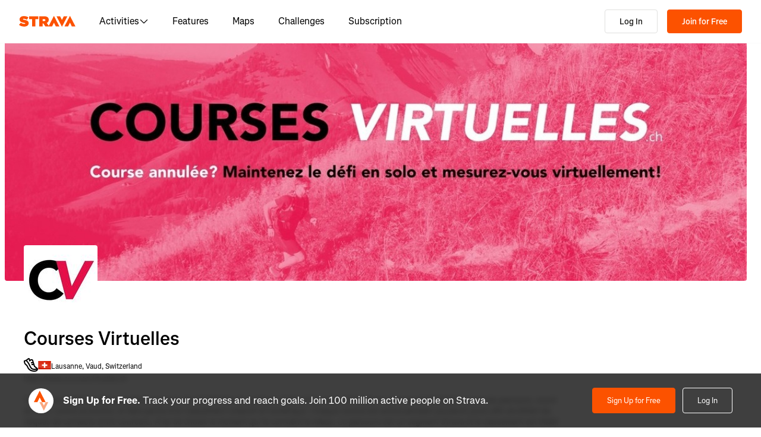

--- FILE ---
content_type: text/css
request_url: https://web-assets.strava.com/assets/landing-pages/_next/static/css/452599e77d7ed5eb.css
body_size: 3110
content:
.ClubLocation_location__GGoME{align-items:center;display:flex;gap:.5rem;font-size:.75rem;line-height:130%}.Tooltip_popup__aD_0F{display:flex;flex-direction:column;background-color:#21211f;border-radius:4px;box-shadow:0 2px 6px 0 rgba(0,0,0,.2);padding:.5rem .75rem;word-wrap:break-word;transform-origin:var(--transform-origin);transition:transform .15s,opacity .15s}.Tooltip_popup__aD_0F[data-ending-style],.Tooltip_popup__aD_0F[data-starting-style]{opacity:0;transform:scale(.9)}.Tooltip_popup__aD_0F[data-instant]{transition-duration:0s}.Tooltip_arrow__Cq7f4{display:flex}.Tooltip_arrow__Cq7f4[data-side=top]{bottom:-8px;rotate:180deg}.Tooltip_arrow__Cq7f4[data-side=bottom]{top:-8px;rotate:0deg}.Tooltip_arrow__Cq7f4[data-side=left]{right:-13px;rotate:90deg}.Tooltip_arrow__Cq7f4[data-side=right]{left:-13px;rotate:-90deg}.ClubName_clubName__MddFV{font-size:2rem;margin-bottom:.75rem}.ClubName_clubName__MddFV .ClubName_clubNameText__tlSYJ{margin-right:.5rem}.ClubName_clubName__MddFV .ClubName_icon__26V6_{height:24px;width:24px}.ClubName_clubName__MddFV .ClubName_icon__26V6_:not(:last-child){margin-right:.25rem}.ClubName_clubName__MddFV .ClubName_verified__jBauB{color:#fc5200}.ClubName_tooltip__B0HBR{display:inline-block}.JoinClubButton_joinClubButton__CsThF{font-weight:600}.ClubDetails_clubDetailsContainer__FwZAM{margin-left:2rem}.ClubDetails_clubDetailsContainer__FwZAM .ClubDetails_website__3KNJQ{font-size:.75rem;line-height:130%}.ClubDetails_clubDetailsContainer__FwZAM .ClubDetails_description__yxSrZ{font-size:.875rem;line-height:130%;margin-top:1.25rem}.ClubHeader_headerContainer__1Sjzf{width:100%;position:relative;margin-bottom:3rem}.ClubHeader_headerContainer__1Sjzf .ClubHeader_coverPhotoContainer__LbhpB{position:relative}.ClubHeader_headerContainer__1Sjzf .ClubHeader_coverPhotoContainer__LbhpB .ClubHeader_coverPhoto__HvZah{object-fit:cover;width:100%;height:400px;border-bottom-left-radius:4px;border-bottom-right-radius:4px}.ClubHeader_headerContainer__1Sjzf .ClubHeader_avatarPhotoContainer__OZkHp{position:absolute;bottom:-4rem;left:2rem}.ClubHeader_headerContainer__1Sjzf .ClubHeader_avatarPhotoContainer__OZkHp .ClubHeader_avatarPhoto__rBCzV{border-radius:4px}.AvatarGroup_list__lustT{list-style:none;margin:0;padding:0}.AvatarGroup_list__lustT,.AvatarGroup_list__lustT .AvatarGroup_listItem__OHikR{align-items:center;display:flex}.AvatarGroup_list__lustT.AvatarGroup_withOverlap__Cq7Z5 .AvatarGroup_listItem__OHikR:nth-child(n+2){margin-left:-.75rem}.AvatarGroup_list__lustT.AvatarGroup_withSpacing__k2YqG{gap:.25rem}.AvatarGroup_list__lustT.AvatarGroup_withCustomSpacing__lWy9_{gap:var(--spacing);margin-left:0}.AvatarGroup_avatar__9o8MM{background-color:#fafafa;border:2px solid #fff;border-radius:50%}.ClubMemberFacePile_memberFacepile__L4DH8{display:flex;flex-flow:row wrap;gap:.5rem}.Container_container__3PG3U{max-width:100%;margin-left:auto;margin-right:auto;padding-left:1rem;padding-right:1rem}@media(min-width:768px){.Container_container__3PG3U{width:752px}}@media(min-width:992px){.Container_container__3PG3U{width:972px}}@media(min-width:1200px){.Container_container__3PG3U{width:1172px}}@media(min-width:1250px){.Container_container__3PG3U{width:1248px}}.Container_containerFluid__RUJ60{margin-right:auto;margin-left:auto;padding-left:1rem;padding-right:1rem}.Column_col-0__aM7Ph{display:none;flex:0 1;width:0;padding:0}.Column_col-1__2wZtj{width:calc(1/12*100% - 1rem)}.Column_col-1__2wZtj,.Column_col-2__C5I_Z{box-sizing:border-box;display:flex;flex:0 0 auto}.Column_col-2__C5I_Z{width:calc(2/12*100% - 1rem)}.Column_col-3__5tb7f{width:calc(3/12*100% - 1rem)}.Column_col-3__5tb7f,.Column_col-4__oDk2n{box-sizing:border-box;display:flex;flex:0 0 auto}.Column_col-4__oDk2n{width:calc(4/12*100% - 1rem)}.Column_col-5__pC3BW{width:calc(5/12*100% - 1rem)}.Column_col-5__pC3BW,.Column_col-6__wYfQi{box-sizing:border-box;display:flex;flex:0 0 auto}.Column_col-6__wYfQi{width:calc(6/12*100% - 1rem)}.Column_col-7__f3JBS{width:calc(7/12*100% - 1rem)}.Column_col-7__f3JBS,.Column_col-8__m7aCC{box-sizing:border-box;display:flex;flex:0 0 auto}.Column_col-8__m7aCC{width:calc(8/12*100% - 1rem)}.Column_col-9__2EFnT{width:calc(9/12*100% - 1rem)}.Column_col-10__QiUPH,.Column_col-9__2EFnT{box-sizing:border-box;display:flex;flex:0 0 auto}.Column_col-10__QiUPH{width:calc(10/12*100% - 1rem)}.Column_col-11__iBOGQ{width:calc(11/12*100% - 1rem)}.Column_col-11__iBOGQ,.Column_col-12__Wo0z5{box-sizing:border-box;display:flex;flex:0 0 auto}.Column_col-12__Wo0z5{width:calc(12/12*100% - 1rem)}.Column_colOffset-0__n_U7Q{margin-left:calc(0/12*100%)}.Column_colOffset-1__bkXUv{margin-left:calc(1/12*100%)}.Column_colOffset-2__D7b3E{margin-left:calc(2/12*100%)}.Column_colOffset-3__6ds_t{margin-left:calc(3/12*100%)}.Column_colOffset-4__6Nk_d{margin-left:calc(4/12*100%)}.Column_colOffset-5__mrEl0{margin-left:calc(5/12*100%)}.Column_colOffset-6__kA6Af{margin-left:calc(6/12*100%)}.Column_colOffset-7__sBmJR{margin-left:calc(7/12*100%)}.Column_colOffset-8__oW8I7{margin-left:calc(8/12*100%)}.Column_colOffset-9__BI8Ab{margin-left:calc(9/12*100%)}.Column_colOffset-10__1Ienz{margin-left:calc(10/12*100%)}.Column_colOffset-11__qdb4j{margin-left:calc(11/12*100%)}@media(min-width:420px){.Column_col-xs-0__JG72i{display:none;flex:0 1;width:0;padding:0}.Column_col-xs-1__ZUWSx{width:calc(1/12*100% - 1rem)}.Column_col-xs-1__ZUWSx,.Column_col-xs-2__I0iif{box-sizing:border-box;display:flex;flex:0 0 auto}.Column_col-xs-2__I0iif{width:calc(2/12*100% - 1rem)}.Column_col-xs-3__OXKPG{width:calc(3/12*100% - 1rem)}.Column_col-xs-3__OXKPG,.Column_col-xs-4__r__1O{box-sizing:border-box;display:flex;flex:0 0 auto}.Column_col-xs-4__r__1O{width:calc(4/12*100% - 1rem)}.Column_col-xs-5__mhq__{width:calc(5/12*100% - 1rem)}.Column_col-xs-5__mhq__,.Column_col-xs-6__Ic74t{box-sizing:border-box;display:flex;flex:0 0 auto}.Column_col-xs-6__Ic74t{width:calc(6/12*100% - 1rem)}.Column_col-xs-7__N_ROL{width:calc(7/12*100% - 1rem)}.Column_col-xs-7__N_ROL,.Column_col-xs-8__Xac1H{box-sizing:border-box;display:flex;flex:0 0 auto}.Column_col-xs-8__Xac1H{width:calc(8/12*100% - 1rem)}.Column_col-xs-9__SSGsE{box-sizing:border-box;display:flex;flex:0 0 auto;width:calc(9/12*100% - 1rem)}.Column_col-xs-10__ylniX{box-sizing:border-box;display:flex;flex:0 0 auto;width:calc(10/12*100% - 1rem)}.Column_col-xs-11__OSn63{box-sizing:border-box;display:flex;flex:0 0 auto;width:calc(11/12*100% - 1rem)}.Column_col-xs-12__Tsip0{box-sizing:border-box;display:flex;flex:0 0 auto;width:calc(12/12*100% - 1rem)}.Column_colOffset-xs-0__1A172{margin-left:calc(0/12*100%)}.Column_colOffset-xs-1__YsvGF{margin-left:calc(1/12*100%)}.Column_colOffset-xs-2__bj3ez{margin-left:calc(2/12*100%)}.Column_colOffset-xs-3__2PP67{margin-left:calc(3/12*100%)}.Column_colOffset-xs-4__3TzAx{margin-left:calc(4/12*100%)}.Column_colOffset-xs-5__mwTSv{margin-left:calc(5/12*100%)}.Column_colOffset-xs-6__SsyFQ{margin-left:calc(6/12*100%)}.Column_colOffset-xs-7__LClho{margin-left:calc(7/12*100%)}.Column_colOffset-xs-8__SDtw5{margin-left:calc(8/12*100%)}.Column_colOffset-xs-9__aS_0a{margin-left:calc(9/12*100%)}.Column_colOffset-xs-10__9yV5v{margin-left:calc(10/12*100%)}.Column_colOffset-xs-11__7PVoH{margin-left:calc(11/12*100%)}}@media(min-width:768px){.Column_col-sm-0__xA2j5{display:none;flex:0 1;width:0;padding:0}.Column_col-sm-1__1JMdi{width:calc(1/12*100% - 1rem)}.Column_col-sm-1__1JMdi,.Column_col-sm-2__LRhUX{box-sizing:border-box;display:flex;flex:0 0 auto}.Column_col-sm-2__LRhUX{width:calc(2/12*100% - 1rem)}.Column_col-sm-3__V55o_{width:calc(3/12*100% - 1rem)}.Column_col-sm-3__V55o_,.Column_col-sm-4__LAP4A{box-sizing:border-box;display:flex;flex:0 0 auto}.Column_col-sm-4__LAP4A{width:calc(4/12*100% - 1rem)}.Column_col-sm-5__PHTF6{width:calc(5/12*100% - 1rem)}.Column_col-sm-5__PHTF6,.Column_col-sm-6__rS2FA{box-sizing:border-box;display:flex;flex:0 0 auto}.Column_col-sm-6__rS2FA{width:calc(6/12*100% - 1rem)}.Column_col-sm-7__s0L8Z{width:calc(7/12*100% - 1rem)}.Column_col-sm-7__s0L8Z,.Column_col-sm-8__CwBqX{box-sizing:border-box;display:flex;flex:0 0 auto}.Column_col-sm-8__CwBqX{width:calc(8/12*100% - 1rem)}.Column_col-sm-9__jpZVI{box-sizing:border-box;display:flex;flex:0 0 auto;width:calc(9/12*100% - 1rem)}.Column_col-sm-10__WP_WJ{box-sizing:border-box;display:flex;flex:0 0 auto;width:calc(10/12*100% - 1rem)}.Column_col-sm-11__IpktC{box-sizing:border-box;display:flex;flex:0 0 auto;width:calc(11/12*100% - 1rem)}.Column_col-sm-12__2EIr6{box-sizing:border-box;display:flex;flex:0 0 auto;width:calc(12/12*100% - 1rem)}.Column_colOffset-sm-0__EYNMr{margin-left:calc(0/12*100%)}.Column_colOffset-sm-1__BoSpz{margin-left:calc(1/12*100%)}.Column_colOffset-sm-2__iZS7W{margin-left:calc(2/12*100%)}.Column_colOffset-sm-3__unRHe{margin-left:calc(3/12*100%)}.Column_colOffset-sm-4__dwUNh{margin-left:calc(4/12*100%)}.Column_colOffset-sm-5__nzWA6{margin-left:calc(5/12*100%)}.Column_colOffset-sm-6__X2G1_{margin-left:calc(6/12*100%)}.Column_colOffset-sm-7__evay0{margin-left:calc(7/12*100%)}.Column_colOffset-sm-8__p7SHb{margin-left:calc(8/12*100%)}.Column_colOffset-sm-9__r0vOW{margin-left:calc(9/12*100%)}.Column_colOffset-sm-10__Pgb06{margin-left:calc(10/12*100%)}.Column_colOffset-sm-11__tZwqB{margin-left:calc(11/12*100%)}}@media(min-width:992px){.Column_col-md-0__J_boO{display:none;flex:0 1;width:0;padding:0}.Column_col-md-1___BpCY{width:calc(1/12*100% - 1rem)}.Column_col-md-1___BpCY,.Column_col-md-2__auP0b{box-sizing:border-box;display:flex;flex:0 0 auto}.Column_col-md-2__auP0b{width:calc(2/12*100% - 1rem)}.Column_col-md-3__kizjH{width:calc(3/12*100% - 1rem)}.Column_col-md-3__kizjH,.Column_col-md-4__BsSZl{box-sizing:border-box;display:flex;flex:0 0 auto}.Column_col-md-4__BsSZl{width:calc(4/12*100% - 1rem)}.Column_col-md-5__cZ05w{width:calc(5/12*100% - 1rem)}.Column_col-md-5__cZ05w,.Column_col-md-6__HLReo{box-sizing:border-box;display:flex;flex:0 0 auto}.Column_col-md-6__HLReo{width:calc(6/12*100% - 1rem)}.Column_col-md-7__Kljv_{width:calc(7/12*100% - 1rem)}.Column_col-md-7__Kljv_,.Column_col-md-8__mv7Zx{box-sizing:border-box;display:flex;flex:0 0 auto}.Column_col-md-8__mv7Zx{width:calc(8/12*100% - 1rem)}.Column_col-md-9__juspo{box-sizing:border-box;display:flex;flex:0 0 auto;width:calc(9/12*100% - 1rem)}.Column_col-md-10__WUR3i{box-sizing:border-box;display:flex;flex:0 0 auto;width:calc(10/12*100% - 1rem)}.Column_col-md-11__RXtKY{box-sizing:border-box;display:flex;flex:0 0 auto;width:calc(11/12*100% - 1rem)}.Column_col-md-12__PPIJn{box-sizing:border-box;display:flex;flex:0 0 auto;width:calc(12/12*100% - 1rem)}.Column_colOffset-md-0__yBCxc{margin-left:calc(0/12*100%)}.Column_colOffset-md-1__FXD2C{margin-left:calc(1/12*100%)}.Column_colOffset-md-2__twG6J{margin-left:calc(2/12*100%)}.Column_colOffset-md-3__mD3Y_{margin-left:calc(3/12*100%)}.Column_colOffset-md-4__v4REv{margin-left:calc(4/12*100%)}.Column_colOffset-md-5__AAH3l{margin-left:calc(5/12*100%)}.Column_colOffset-md-6__pmVx1{margin-left:calc(6/12*100%)}.Column_colOffset-md-7__mIH4I{margin-left:calc(7/12*100%)}.Column_colOffset-md-8__gQdYS{margin-left:calc(8/12*100%)}.Column_colOffset-md-9__Kp2qA{margin-left:calc(9/12*100%)}.Column_colOffset-md-10__SWc7z{margin-left:calc(10/12*100%)}.Column_colOffset-md-11__IRjKF{margin-left:calc(11/12*100%)}}@media(min-width:1200px){.Column_col-lg-0__1FH__{display:none;flex:0 1;width:0;padding:0}.Column_col-lg-1__fKvKx{width:calc(1/12*100% - 1rem)}.Column_col-lg-1__fKvKx,.Column_col-lg-2__YWgVu{box-sizing:border-box;display:flex;flex:0 0 auto}.Column_col-lg-2__YWgVu{width:calc(2/12*100% - 1rem)}.Column_col-lg-3__SwNJY{width:calc(3/12*100% - 1rem)}.Column_col-lg-3__SwNJY,.Column_col-lg-4__ZiVle{box-sizing:border-box;display:flex;flex:0 0 auto}.Column_col-lg-4__ZiVle{width:calc(4/12*100% - 1rem)}.Column_col-lg-5__OAIlW{width:calc(5/12*100% - 1rem)}.Column_col-lg-5__OAIlW,.Column_col-lg-6__eiNoK{box-sizing:border-box;display:flex;flex:0 0 auto}.Column_col-lg-6__eiNoK{width:calc(6/12*100% - 1rem)}.Column_col-lg-7__dqIbH{width:calc(7/12*100% - 1rem)}.Column_col-lg-7__dqIbH,.Column_col-lg-8__Nts73{box-sizing:border-box;display:flex;flex:0 0 auto}.Column_col-lg-8__Nts73{width:calc(8/12*100% - 1rem)}.Column_col-lg-9__XypEA{box-sizing:border-box;display:flex;flex:0 0 auto;width:calc(9/12*100% - 1rem)}.Column_col-lg-10__bCWai{box-sizing:border-box;display:flex;flex:0 0 auto;width:calc(10/12*100% - 1rem)}.Column_col-lg-11__4bYNu{box-sizing:border-box;display:flex;flex:0 0 auto;width:calc(11/12*100% - 1rem)}.Column_col-lg-12__hV3M4{box-sizing:border-box;display:flex;flex:0 0 auto;width:calc(12/12*100% - 1rem)}.Column_colOffset-lg-0__pN__8{margin-left:calc(0/12*100%)}.Column_colOffset-lg-1__GAbU6{margin-left:calc(1/12*100%)}.Column_colOffset-lg-2__wU_ja{margin-left:calc(2/12*100%)}.Column_colOffset-lg-3__Wrwuj{margin-left:calc(3/12*100%)}.Column_colOffset-lg-4__72DO0{margin-left:calc(4/12*100%)}.Column_colOffset-lg-5___Qity{margin-left:calc(5/12*100%)}.Column_colOffset-lg-6__pR9fq{margin-left:calc(6/12*100%)}.Column_colOffset-lg-7__3siQO{margin-left:calc(7/12*100%)}.Column_colOffset-lg-8___lDlh{margin-left:calc(8/12*100%)}.Column_colOffset-lg-9__1aDph{margin-left:calc(9/12*100%)}.Column_colOffset-lg-10__5WR69{margin-left:calc(10/12*100%)}.Column_colOffset-lg-11__YmBny{margin-left:calc(11/12*100%)}}@media(min-width:1250px){.Column_col-xl-0__yQYIh{display:none;flex:0 1;width:0;padding:0}.Column_col-xl-1__fBtRT{width:calc(1/12*100% - 1rem)}.Column_col-xl-1__fBtRT,.Column_col-xl-2__MqIeI{box-sizing:border-box;display:flex;flex:0 0 auto}.Column_col-xl-2__MqIeI{width:calc(2/12*100% - 1rem)}.Column_col-xl-3__e5mXW{width:calc(3/12*100% - 1rem)}.Column_col-xl-3__e5mXW,.Column_col-xl-4__8812f{box-sizing:border-box;display:flex;flex:0 0 auto}.Column_col-xl-4__8812f{width:calc(4/12*100% - 1rem)}.Column_col-xl-5__ZrMNK{width:calc(5/12*100% - 1rem)}.Column_col-xl-5__ZrMNK,.Column_col-xl-6__AsUyz{box-sizing:border-box;display:flex;flex:0 0 auto}.Column_col-xl-6__AsUyz{width:calc(6/12*100% - 1rem)}.Column_col-xl-7__Z1mUS{width:calc(7/12*100% - 1rem)}.Column_col-xl-7__Z1mUS,.Column_col-xl-8__BlGao{box-sizing:border-box;display:flex;flex:0 0 auto}.Column_col-xl-8__BlGao{width:calc(8/12*100% - 1rem)}.Column_col-xl-9__vZNEA{box-sizing:border-box;display:flex;flex:0 0 auto;width:calc(9/12*100% - 1rem)}.Column_col-xl-10__0A3nZ{box-sizing:border-box;display:flex;flex:0 0 auto;width:calc(10/12*100% - 1rem)}.Column_col-xl-11__iBQQe{box-sizing:border-box;display:flex;flex:0 0 auto;width:calc(11/12*100% - 1rem)}.Column_col-xl-12__Qf8Cr{box-sizing:border-box;display:flex;flex:0 0 auto;width:calc(12/12*100% - 1rem)}.Column_colOffset-xl-0___SenR{margin-left:calc(0/12*100%)}.Column_colOffset-xl-1__gylrx{margin-left:calc(1/12*100%)}.Column_colOffset-xl-2__AlIa8{margin-left:calc(2/12*100%)}.Column_colOffset-xl-3__O8JV8{margin-left:calc(3/12*100%)}.Column_colOffset-xl-4__MF2Dh{margin-left:calc(4/12*100%)}.Column_colOffset-xl-5__B0tc_{margin-left:calc(5/12*100%)}.Column_colOffset-xl-6__D57Tq{margin-left:calc(6/12*100%)}.Column_colOffset-xl-7__YUkrq{margin-left:calc(7/12*100%)}.Column_colOffset-xl-8__QIUhV{margin-left:calc(8/12*100%)}.Column_colOffset-xl-9__IuQfA{margin-left:calc(9/12*100%)}.Column_colOffset-xl-10__lw7M_{margin-left:calc(10/12*100%)}.Column_colOffset-xl-11__5DJcZ{margin-left:calc(11/12*100%)}}.Row_row__KGrND{box-sizing:border-box;display:flex;flex-wrap:wrap;margin-left:calc(1rem/-2);margin-right:calc(1rem/-2);gap:calc(1rem/2)}@media(max-width:768px){.Row_row__KGrND{margin-left:0;margin-right:0;justify-content:center;gap:0}}.ClubLayout_container__BxHgF{max-width:100%;margin-left:auto;margin-right:auto;margin-bottom:5rem}@media(min-width:768px){.ClubLayout_container__BxHgF{width:752px}}@media(min-width:992px){.ClubLayout_container__BxHgF{width:972px}}@media(min-width:1200px){.ClubLayout_container__BxHgF{width:1172px}}@media(min-width:1248px){.ClubLayout_container__BxHgF{width:1248px}}.ClubLayout_mainContent__miExj{flex-direction:column}.ClubLayout_clubMembersMobile__0jr03{margin-left:2.5rem}.EZDrawer .EZDrawer__checkbox{display:none}.EZDrawer .EZDrawer__checkbox:checked~.EZDrawer__overlay{display:block;opacity:1}.EZDrawer .EZDrawer__checkbox:checked~.EZDrawer__container{visibility:visible;transform:translateZ(0)!important}.EZDrawer .EZDrawer__overlay{display:none;height:100vh;left:0;position:fixed;top:0;width:100%}.EZDrawer .EZDrawer__container{position:fixed;visibility:hidden;background:white;transition:all;box-shadow:0 0 10px 5px rgba(0,0,0,.1)}

--- FILE ---
content_type: text/css
request_url: https://web-assets.strava.com/assets/landing-pages/_next/static/css/0082ed179d81ccb3.css
body_size: 1246
content:
.ClubUpsell_content__NBfqv{background-color:#fff;border-radius:2px;box-shadow:0 2px .5rem 0 rgba(18,18,20,.3);padding:.5rem}.ClubUpsell_content__NBfqv p{margin:0;white-space:normal}.ClubUpsell_content__NBfqv .ClubUpsell_linkButton__bUm0A{background:rgba(0,0,0,0);border:none;padding:0;color:#21211f;cursor:pointer;font-weight:400}.ClubUpsell_content__NBfqv .ClubUpsell_linkButton__bUm0A:active,.ClubUpsell_content__NBfqv .ClubUpsell_linkButton__bUm0A:focus,.ClubUpsell_content__NBfqv .ClubUpsell_linkButton__bUm0A:hover{color:#21211f;background:rgba(0,0,0,0);outline:none}.ClubUpsell_content__NBfqv .ClubUpsell_linkButton__bUm0A:hover{text-decoration:underline}.ClubUpsell_content__NBfqv .ClubUpsell_linkButton__bUm0A strong{color:#fc5200;font-weight:400}.ClubUpsell_content__NBfqv svg{margin-right:1rem}.ClubGroupEvents_groupEvents__s__3j{padding-bottom:1.25rem;margin-left:2rem}.ClubGroupEvents_groupEvents__s__3j h2{margin-bottom:1rem}.ClubGroupEvents_groupEvents__s__3j .ClubGroupEvents_upsell__Jv2SP{display:flex;align-items:center;justify-content:center;margin-top:.5rem;background-repeat:no-repeat;background-size:cover}@media(max-width:600px){.ClubGroupEvents_groupEvents__s__3j .ClubGroupEvents_upsell__Jv2SP{height:420px;width:321px;background-image:-webkit-image-set(url(https://web-assets.strava.com/assets/landing-pages/_next/static/media/clubs-depersonalisation-events-mobile@1x.f162b52e.jpg) 1x,url(https://web-assets.strava.com/assets/landing-pages/_next/static/media/clubs-depersonalisation-events-mobile@2x.39c95851.jpg) 2x);background-image:image-set(url(https://web-assets.strava.com/assets/landing-pages/_next/static/media/clubs-depersonalisation-events-mobile@1x.f162b52e.jpg) 1x,url(https://web-assets.strava.com/assets/landing-pages/_next/static/media/clubs-depersonalisation-events-mobile@2x.39c95851.jpg) 2x)}}@media(min-width:600px){.ClubGroupEvents_groupEvents__s__3j .ClubGroupEvents_upsell__Jv2SP{height:158px;width:515px;background-image:-webkit-image-set(url(https://web-assets.strava.com/assets/landing-pages/_next/static/media/clubs-depersonalisation-events-tablet-600px@1x.ce742d1f.jpg) 1x,url(https://web-assets.strava.com/assets/landing-pages/_next/static/media/clubs-depersonalisation-events-tablet-600px@2x.03437418.jpg) 2x);background-image:image-set(url(https://web-assets.strava.com/assets/landing-pages/_next/static/media/clubs-depersonalisation-events-tablet-600px@1x.ce742d1f.jpg) 1x,url(https://web-assets.strava.com/assets/landing-pages/_next/static/media/clubs-depersonalisation-events-tablet-600px@2x.03437418.jpg) 2x)}}@media(min-width:720px){.ClubGroupEvents_groupEvents__s__3j .ClubGroupEvents_upsell__Jv2SP{height:204px;width:639px;background-image:-webkit-image-set(url(https://web-assets.strava.com/assets/landing-pages/_next/static/media/clubs-depersonalisation-events-tablet-720px@1x.ce742d1f.jpg) 1x,url(https://web-assets.strava.com/assets/landing-pages/_next/static/media/clubs-depersonalisation-events-tablet-720px@2x.03437418.jpg) 2x);background-image:image-set(url(https://web-assets.strava.com/assets/landing-pages/_next/static/media/clubs-depersonalisation-events-tablet-720px@1x.ce742d1f.jpg) 1x,url(https://web-assets.strava.com/assets/landing-pages/_next/static/media/clubs-depersonalisation-events-tablet-720px@2x.03437418.jpg) 2x)}}@media(min-width:992px){.ClubGroupEvents_groupEvents__s__3j .ClubGroupEvents_upsell__Jv2SP{height:204px;width:639px;background-image:-webkit-image-set(url(https://web-assets.strava.com/assets/landing-pages/_next/static/media/clubs-depersonalisation-events-desktop-992px@1x.ce742d1f.jpg) 1x,url(https://web-assets.strava.com/assets/landing-pages/_next/static/media/clubs-depersonalisation-events-desktop-992px@2x.06d2d6c6.jpg) 2x);background-image:image-set(url(https://web-assets.strava.com/assets/landing-pages/_next/static/media/clubs-depersonalisation-events-desktop-992px@1x.ce742d1f.jpg) 1x,url(https://web-assets.strava.com/assets/landing-pages/_next/static/media/clubs-depersonalisation-events-desktop-992px@2x.06d2d6c6.jpg) 2x)}}@media(min-width:1022px){.ClubGroupEvents_groupEvents__s__3j .ClubGroupEvents_upsell__Jv2SP{height:192px;width:639px;background-image:-webkit-image-set(url(https://web-assets.strava.com/assets/landing-pages/_next/static/media/clubs-depersonalisation-events-desktop-1022px@1x.ce742d1f.jpg) 1x,url(https://web-assets.strava.com/assets/landing-pages/_next/static/media/clubs-depersonalisation-events-desktop-1022px@2x.06d2d6c6.jpg) 2x);background-image:image-set(url(https://web-assets.strava.com/assets/landing-pages/_next/static/media/clubs-depersonalisation-events-desktop-1022px@1x.ce742d1f.jpg) 1x,url(https://web-assets.strava.com/assets/landing-pages/_next/static/media/clubs-depersonalisation-events-desktop-1022px@2x.06d2d6c6.jpg) 2x)}}@media(min-width:1200px){.ClubGroupEvents_groupEvents__s__3j .ClubGroupEvents_upsell__Jv2SP{height:192px;width:748px;background-image:-webkit-image-set(url(https://web-assets.strava.com/assets/landing-pages/_next/static/media/clubs-depersonalisation-events-desktop-1200px@1x.9ec35163.jpg) 1x,url(https://web-assets.strava.com/assets/landing-pages/_next/static/media/clubs-depersonalisation-events-desktop-1200px@2x.66d7da1f.jpg) 2x);background-image:image-set(url(https://web-assets.strava.com/assets/landing-pages/_next/static/media/clubs-depersonalisation-events-desktop-1200px@1x.9ec35163.jpg) 1x,url(https://web-assets.strava.com/assets/landing-pages/_next/static/media/clubs-depersonalisation-events-desktop-1200px@2x.66d7da1f.jpg) 2x)}}@media(min-width:1248px){.ClubGroupEvents_groupEvents__s__3j .ClubGroupEvents_upsell__Jv2SP{height:192px;width:784px;background-image:-webkit-image-set(url(https://web-assets.strava.com/assets/landing-pages/_next/static/media/clubs-depersonalisation-events-desktop-1250px@1x.57c18930.jpg) 1x,url(https://web-assets.strava.com/assets/landing-pages/_next/static/media/clubs-depersonalisation-events-desktop-1250px@2x.7890bf2a.jpg) 2x);background-image:image-set(url(https://web-assets.strava.com/assets/landing-pages/_next/static/media/clubs-depersonalisation-events-desktop-1250px@1x.57c18930.jpg) 1x,url(https://web-assets.strava.com/assets/landing-pages/_next/static/media/clubs-depersonalisation-events-desktop-1250px@2x.7890bf2a.jpg) 2x)}}.ClubLeaderboard_clubLeaderboard__j36hF{padding-bottom:1.25rem}.ClubLeaderboard_clubLeaderboard__j36hF h2{margin-bottom:1rem}.ClubLeaderboard_clubLeaderboard__j36hF .ClubLeaderboard_lastWeek__amG26{display:flex;align-items:center;justify-content:center;margin-top:.5rem;background-repeat:no-repeat;background-size:cover}@media(max-width:600px){.ClubLeaderboard_clubLeaderboard__j36hF .ClubLeaderboard_lastWeek__amG26{height:272px;width:321px;background-image:-webkit-image-set(url(https://web-assets.strava.com/assets/landing-pages/_next/static/media/clubs-depersonalisation-lastweek-mobile@1x.328bb26f.jpg) 1x,url(https://web-assets.strava.com/assets/landing-pages/_next/static/media/clubs-depersonalisation-lastweek-mobile@2x.2db24593.jpg) 2x);background-image:image-set(url(https://web-assets.strava.com/assets/landing-pages/_next/static/media/clubs-depersonalisation-lastweek-mobile@1x.328bb26f.jpg) 1x,url(https://web-assets.strava.com/assets/landing-pages/_next/static/media/clubs-depersonalisation-lastweek-mobile@2x.2db24593.jpg) 2x)}}@media(min-width:600px){.ClubLeaderboard_clubLeaderboard__j36hF .ClubLeaderboard_lastWeek__amG26{height:158px;width:515px;background-image:-webkit-image-set(url(https://web-assets.strava.com/assets/landing-pages/_next/static/media/clubs-depersonalisation-lastweek-tablet-720px@1x.e83a45ee.jpg) 1x,url(https://web-assets.strava.com/assets/landing-pages/_next/static/media/clubs-depersonalisation-lastweek-tablet-720px@2x.916f5306.jpg) 2x);background-image:image-set(url(https://web-assets.strava.com/assets/landing-pages/_next/static/media/clubs-depersonalisation-lastweek-tablet-720px@1x.e83a45ee.jpg) 1x,url(https://web-assets.strava.com/assets/landing-pages/_next/static/media/clubs-depersonalisation-lastweek-tablet-720px@2x.916f5306.jpg) 2x)}}@media(min-width:720px){.ClubLeaderboard_clubLeaderboard__j36hF .ClubLeaderboard_lastWeek__amG26{height:165px;width:639px;background-image:-webkit-image-set(url(https://web-assets.strava.com/assets/landing-pages/_next/static/media/clubs-depersonalisation-lastweek-tablet-720px@1x.e83a45ee.jpg) 1x,url(https://web-assets.strava.com/assets/landing-pages/_next/static/media/clubs-depersonalisation-lastweek-tablet-720px@2x.916f5306.jpg) 2x);background-image:image-set(url(https://web-assets.strava.com/assets/landing-pages/_next/static/media/clubs-depersonalisation-lastweek-tablet-720px@1x.e83a45ee.jpg) 1x,url(https://web-assets.strava.com/assets/landing-pages/_next/static/media/clubs-depersonalisation-lastweek-tablet-720px@2x.916f5306.jpg) 2x)}}@media(min-width:992px){.ClubLeaderboard_clubLeaderboard__j36hF .ClubLeaderboard_lastWeek__amG26{height:248px;width:639px;background-image:-webkit-image-set(url(https://web-assets.strava.com/assets/landing-pages/_next/static/media/clubs-depersonalisation-lastweek-desktop-992px@1x.2511eca1.jpg) 1x,url(https://web-assets.strava.com/assets/landing-pages/_next/static/media/clubs-depersonalisation-lastweek-desktop-992px@2x.194adf7f.jpg) 2x);background-image:image-set(url(https://web-assets.strava.com/assets/landing-pages/_next/static/media/clubs-depersonalisation-lastweek-desktop-992px@1x.2511eca1.jpg) 1x,url(https://web-assets.strava.com/assets/landing-pages/_next/static/media/clubs-depersonalisation-lastweek-desktop-992px@2x.194adf7f.jpg) 2x)}}@media(min-width:1022px){.ClubLeaderboard_clubLeaderboard__j36hF .ClubLeaderboard_lastWeek__amG26{height:176px;width:639px;background-image:-webkit-image-set(url(https://web-assets.strava.com/assets/landing-pages/_next/static/media/clubs-depersonalisation-lastweek-desktop-1022px@1x.bafe4f52.jpg) 1x,url(https://web-assets.strava.com/assets/landing-pages/_next/static/media/clubs-depersonalisation-lastweek-desktop-1022px@2x.6332dad7.jpg) 2x);background-image:image-set(url(https://web-assets.strava.com/assets/landing-pages/_next/static/media/clubs-depersonalisation-lastweek-desktop-1022px@1x.bafe4f52.jpg) 1x,url(https://web-assets.strava.com/assets/landing-pages/_next/static/media/clubs-depersonalisation-lastweek-desktop-1022px@2x.6332dad7.jpg) 2x)}}@media(min-width:1200px){.ClubLeaderboard_clubLeaderboard__j36hF .ClubLeaderboard_lastWeek__amG26{height:147px;width:748px;background-image:-webkit-image-set(url(https://web-assets.strava.com/assets/landing-pages/_next/static/media/clubs-depersonalisation-lastweek-desktop-1200px@1x.f86ce94d.jpg) 1x,url(https://web-assets.strava.com/assets/landing-pages/_next/static/media/clubs-depersonalisation-lastweek-desktop-1200px@2x.74783f4c.jpg) 2x);background-image:image-set(url(https://web-assets.strava.com/assets/landing-pages/_next/static/media/clubs-depersonalisation-lastweek-desktop-1200px@1x.f86ce94d.jpg) 1x,url(https://web-assets.strava.com/assets/landing-pages/_next/static/media/clubs-depersonalisation-lastweek-desktop-1200px@2x.74783f4c.jpg) 2x)}}@media(min-width:1248px){.ClubLeaderboard_clubLeaderboard__j36hF .ClubLeaderboard_lastWeek__amG26{height:165px;width:784px;background-image:-webkit-image-set(url(https://web-assets.strava.com/assets/landing-pages/_next/static/media/clubs-depersonalisation-lastweek-desktop-1250px@1x.179ffb4e.jpg) 1x,url(https://web-assets.strava.com/assets/landing-pages/_next/static/media/clubs-depersonalisation-lastweek-desktop-1250px@2x.3938e62c.jpg) 2x);background-image:image-set(url(https://web-assets.strava.com/assets/landing-pages/_next/static/media/clubs-depersonalisation-lastweek-desktop-1250px@1x.179ffb4e.jpg) 1x,url(https://web-assets.strava.com/assets/landing-pages/_next/static/media/clubs-depersonalisation-lastweek-desktop-1250px@2x.3938e62c.jpg) 2x)}}.ClubLeaderboard_clubLeaderboard__j36hF .ClubLeaderboard_thisWeek__f1oRr{display:flex;align-items:center;justify-content:center;margin-top:.5rem;background-repeat:no-repeat;background-size:cover}@media(max-width:600px){.ClubLeaderboard_clubLeaderboard__j36hF .ClubLeaderboard_thisWeek__f1oRr{height:541px;width:321px;background-image:-webkit-image-set(url(https://web-assets.strava.com/assets/landing-pages/_next/static/media/clubs-depersonalisation-thisweek-mobile@1x.5090ddc7.jpg) 1x,url(https://web-assets.strava.com/assets/landing-pages/_next/static/media/clubs-depersonalisation-thisweek-mobile@2x.d97ffa1b.jpg) 2x);background-image:image-set(url(https://web-assets.strava.com/assets/landing-pages/_next/static/media/clubs-depersonalisation-thisweek-mobile@1x.5090ddc7.jpg) 1x,url(https://web-assets.strava.com/assets/landing-pages/_next/static/media/clubs-depersonalisation-thisweek-mobile@2x.d97ffa1b.jpg) 2x)}}@media(min-width:600px){.ClubLeaderboard_clubLeaderboard__j36hF .ClubLeaderboard_thisWeek__f1oRr{height:541px;width:515px;background-image:-webkit-image-set(url(https://web-assets.strava.com/assets/landing-pages/_next/static/media/clubs-depersonalisation-thisweek-tablet-600px@1x.3120f9d2.jpg) 1x,url(https://web-assets.strava.com/assets/landing-pages/_next/static/media/clubs-depersonalisation-thisweek-tablet-600px@2x.5455b0fd.jpg) 2x);background-image:image-set(url(https://web-assets.strava.com/assets/landing-pages/_next/static/media/clubs-depersonalisation-thisweek-tablet-600px@1x.3120f9d2.jpg) 1x,url(https://web-assets.strava.com/assets/landing-pages/_next/static/media/clubs-depersonalisation-thisweek-tablet-600px@2x.5455b0fd.jpg) 2x)}}@media(min-width:720px){.ClubLeaderboard_clubLeaderboard__j36hF .ClubLeaderboard_thisWeek__f1oRr{height:463px;width:639px;background-image:-webkit-image-set(url(https://web-assets.strava.com/assets/landing-pages/_next/static/media/clubs-depersonalisation-thisweek-tablet-720px@1x.1e5feff2.jpg) 1x,url(https://web-assets.strava.com/assets/landing-pages/_next/static/media/clubs-depersonalisation-thisweek-tablet-720px@2x.45a20998.jpg) 2x);background-image:image-set(url(https://web-assets.strava.com/assets/landing-pages/_next/static/media/clubs-depersonalisation-thisweek-tablet-720px@1x.1e5feff2.jpg) 1x,url(https://web-assets.strava.com/assets/landing-pages/_next/static/media/clubs-depersonalisation-thisweek-tablet-720px@2x.45a20998.jpg) 2x)}}@media(min-width:992px){.ClubLeaderboard_clubLeaderboard__j36hF .ClubLeaderboard_thisWeek__f1oRr{height:465px;width:639px;background-image:-webkit-image-set(url(https://web-assets.strava.com/assets/landing-pages/_next/static/media/clubs-depersonalisation-thisweek-desktop-992px@1x.bac0ec13.jpg) 1x,url(https://web-assets.strava.com/assets/landing-pages/_next/static/media/clubs-depersonalisation-thisweek-desktop-992px@2x.0e0230d7.jpg) 2x);background-image:image-set(url(https://web-assets.strava.com/assets/landing-pages/_next/static/media/clubs-depersonalisation-thisweek-desktop-992px@1x.bac0ec13.jpg) 1x,url(https://web-assets.strava.com/assets/landing-pages/_next/static/media/clubs-depersonalisation-thisweek-desktop-992px@2x.0e0230d7.jpg) 2x)}}@media(min-width:1022px){.ClubLeaderboard_clubLeaderboard__j36hF .ClubLeaderboard_thisWeek__f1oRr{height:503px;width:639px;background-image:-webkit-image-set(url(https://web-assets.strava.com/assets/landing-pages/_next/static/media/clubs-depersonalisation-thisweek-desktop-1022px@1x.0f8bdf76.jpg) 1x,url(https://web-assets.strava.com/assets/landing-pages/_next/static/media/clubs-depersonalisation-thisweek-desktop-1022px@2x.1ecfe924.jpg) 2x);background-image:image-set(url(https://web-assets.strava.com/assets/landing-pages/_next/static/media/clubs-depersonalisation-thisweek-desktop-1022px@1x.0f8bdf76.jpg) 1x,url(https://web-assets.strava.com/assets/landing-pages/_next/static/media/clubs-depersonalisation-thisweek-desktop-1022px@2x.1ecfe924.jpg) 2x)}}@media(min-width:1200px){.ClubLeaderboard_clubLeaderboard__j36hF .ClubLeaderboard_thisWeek__f1oRr{height:465px;width:748px;background-image:-webkit-image-set(url(https://web-assets.strava.com/assets/landing-pages/_next/static/media/clubs-depersonalisation-thisweek-desktop-1200px@1x.295374a3.jpg) 1x,url(https://web-assets.strava.com/assets/landing-pages/_next/static/media/clubs-depersonalisation-thisweek-desktop-1200px@2x.92c84650.jpg) 2x);background-image:image-set(url(https://web-assets.strava.com/assets/landing-pages/_next/static/media/clubs-depersonalisation-thisweek-desktop-1200px@1x.295374a3.jpg) 1x,url(https://web-assets.strava.com/assets/landing-pages/_next/static/media/clubs-depersonalisation-thisweek-desktop-1200px@2x.92c84650.jpg) 2x)}}@media(min-width:1248px){.ClubLeaderboard_clubLeaderboard__j36hF .ClubLeaderboard_thisWeek__f1oRr{height:463px;width:784px;background-image:-webkit-image-set(url(https://web-assets.strava.com/assets/landing-pages/_next/static/media/clubs-depersonalisation-thisweek-desktop-1250px@1x.04f076a0.jpg) 1x,url(https://web-assets.strava.com/assets/landing-pages/_next/static/media/clubs-depersonalisation-thisweek-desktop-1250px@2x.0e21a042.jpg) 2x);background-image:image-set(url(https://web-assets.strava.com/assets/landing-pages/_next/static/media/clubs-depersonalisation-thisweek-desktop-1250px@1x.04f076a0.jpg) 1x,url(https://web-assets.strava.com/assets/landing-pages/_next/static/media/clubs-depersonalisation-thisweek-desktop-1250px@2x.0e21a042.jpg) 2x)}}

--- FILE ---
content_type: text/css
request_url: https://web-assets.strava.com/assets/landing-pages/_next/static/css/cc39e1c366e8df8e.css
body_size: 1915
content:
.Tabs_tabs__Ly2wj{box-sizing:border-box}.Tabs_list__tMytp{display:flex}.Tabs_list__tMytp,.Tabs_list__tMytp.Tabs_alignStart__h4am_{justify-content:flex-start}.Tabs_list__tMytp.Tabs_alignCenter__Ojutr{justify-content:center}.Tabs_list__tMytp.Tabs_alignEnd__YruVI{justify-content:flex-end}.Tabs_tab__LwVmM{border-color:rgba(0,0,0,0);border-bottom:2px solid #e0e0de;background-color:#fff;padding:.75rem 1.25rem;box-sizing:border-box;display:flex;align-items:center;justify-content:space-between;border-right:none;border-left:none;font-size:.875rem;line-height:110%}.Tabs_tab__LwVmM svg{margin-right:.5rem}.Tabs_tab__LwVmM[data-selected]{background-color:#fff;border-bottom:1px solid #fff}.Tabs_tab__LwVmM:focus{outline:none}@media(hover:hover){.Tabs_tab__LwVmM:hover{background-color:#f2f2f0}}.Tabs_tab__LwVmM:focus-visible{position:relative;outline:none}.Tabs_tab__LwVmM:focus-visible:before{content:"";position:absolute;inset:.25rem .35rem;border-radius:2px;outline:2px solid -webkit-focus-ring-color;outline-offset:-1px}.Tabs_indicator__y2mr9{position:absolute;left:var(--active-tab-left);right:var(--active-tab-right);top:var(--active-tab-top);bottom:var(--active-tab-bottom);width:var(--active-tab-width);height:var(--active-tab-height);border-bottom:2px solid #fff!important;border-left:2px solid #e0e0de;border-right:2px solid #e0e0de;border-top:3px solid #fc5200}.Tabs_indicator__y2mr9:focus-visible{outline:none}.Tabs_panel__4wskx{border-top:2px solid #e0e0de;margin-top:-2px;padding:1.25rem}.Tabs_panel__4wskx:focus-visible{outline-width:3px;outline-style:solid;outline-offset:-6px;border-radius:1px}.Tabs_panel__4wskx[hidden]{display:none}.ModalWithTabs_modalWithTabs__CbPyX .ModalWithTabs_modalTitle__HwYkJ{padding:1.5rem;margin-bottom:0}.ModalWithTabs_tabs__R9M66 .ModalWithTabs_tabList__lfp5V{background-color:#f2f2f0;padding:0 1rem;border-radius:8px}.ModalWithTabs_tabs__R9M66 .ModalWithTabs_tabList__lfp5V .ModalWithTabs_tab__D_MDV{background:#f2f2f0}.ModalWithTabs_tabs__R9M66 .ModalWithTabs_tabList__lfp5V .ModalWithTabs_tab__D_MDV[data-selected]{background-color:#fff;border-bottom:1px solid #fff}@media(hover:hover){.ModalWithTabs_tabs__R9M66 .ModalWithTabs_tabList__lfp5V .ModalWithTabs_tab__D_MDV:hover{background-color:#fafafa}}.ModalWithTabs_tabs__R9M66 .ModalWithTabs_tabPanel__f9KBk{height:100%}.KudosCommentsAndAchievementsModal_title__51GDh{align-items:center;display:flex;flex-direction:row}.KudosCommentsAndAchievementsModal_title__51GDh .KudosCommentsAndAchievementsModal_avatar__lJJCl{margin-left:0;margin-right:16px}.KudosCommentsAndAchievementsModal_title__51GDh .KudosCommentsAndAchievementsModal_description__Xh066{max-height:8vh;overflow:hidden}.KudosCommentsAndAchievementsModal_tabContent__AaRjN{margin-top:-12px;min-height:200px}.KudosCommentsAndAchievementsModal_tabContent__AaRjN .KudosCommentsAndAchievementsModal_body__dE_o3{max-height:45vh;min-height:200px;overflow:hidden scroll}.KudosCommentsAndAchievementsModal_tabContent__AaRjN .KudosCommentsAndAchievementsModal_body__dE_o3 .KudosCommentsAndAchievementsModal_entry__YJ06V{border-bottom:1px solid #f2f2f0;display:flex;flex-flow:row nowrap;margin-right:16px;padding:12px 0}.KudosCommentsAndAchievementsModal_tabContent__AaRjN .KudosCommentsAndAchievementsModal_body__dE_o3 .KudosCommentsAndAchievementsModal_entry__YJ06V time{color:#43423f;font-size:11px}.KudosCommentsAndAchievementsModal_tabContent__AaRjN .KudosCommentsAndAchievementsModal_body__dE_o3 .KudosCommentsAndAchievementsModal_entry__YJ06V a.KudosCommentsAndAchievementsModal_segmentName__w2DwX{color:#0060d0!important}.KudosCommentsAndAchievementsModal_tabContent__AaRjN .KudosCommentsAndAchievementsModal_body__dE_o3 .KudosCommentsAndAchievementsModal_entry__YJ06V:last-child{border-bottom:none}.KudosCommentsAndAchievementsModal_tabContent__AaRjN .KudosCommentsAndAchievementsModal_body__dE_o3 .KudosCommentsAndAchievementsModal_entry__YJ06V .KudosCommentsAndAchievementsModal_timestampAndCommentActions__Z5FkL{display:flex;justify-content:flex-end;min-width:180px}.KudosCommentsAndAchievementsModal_tabContent__AaRjN .KudosCommentsAndAchievementsModal_body__dE_o3 .KudosCommentsAndAchievementsModal_entry__YJ06V .KudosCommentsAndAchievementsModal_timestampAndCommentActions__Z5FkL .KudosCommentsAndAchievementsModal_timestamp__yHxlp{display:flex}.KudosCommentsAndAchievementsModal_tabContent__AaRjN .KudosCommentsAndAchievementsModal_body__dE_o3 .KudosCommentsAndAchievementsModal_entry__YJ06V .KudosCommentsAndAchievementsModal_timestampAndCommentActions__Z5FkL .KudosCommentsAndAchievementsModal_commentActions__Z8Bi_{display:none}.KudosCommentsAndAchievementsModal_tabContent__AaRjN .KudosCommentsAndAchievementsModal_body__dE_o3 .KudosCommentsAndAchievementsModal_entry__YJ06V .KudosCommentsAndAchievementsModal_followBtn__Kkytv{padding-left:24px;padding-right:24px}.KudosCommentsAndAchievementsModal_tabContent__AaRjN .KudosCommentsAndAchievementsModal_body__dE_o3 .KudosCommentsAndAchievementsModal_entry__YJ06V .KudosCommentsAndAchievementsModal_actionLinkButton__oB2Vd{color:#fc5200;font-size:12px;font-weight:400;line-height:16px;min-height:16px;padding:0}.KudosCommentsAndAchievementsModal_tabContent__AaRjN .KudosCommentsAndAchievementsModal_body__dE_o3 .KudosCommentsAndAchievementsModal_entry__YJ06V .KudosCommentsAndAchievementsModal_actionLinkButton__oB2Vd:active,.KudosCommentsAndAchievementsModal_tabContent__AaRjN .KudosCommentsAndAchievementsModal_body__dE_o3 .KudosCommentsAndAchievementsModal_entry__YJ06V .KudosCommentsAndAchievementsModal_actionLinkButton__oB2Vd:focus,.KudosCommentsAndAchievementsModal_tabContent__AaRjN .KudosCommentsAndAchievementsModal_body__dE_o3 .KudosCommentsAndAchievementsModal_entry__YJ06V .KudosCommentsAndAchievementsModal_actionLinkButton__oB2Vd:hover{background-color:rgba(0,0,0,0);border-color:rgba(0,0,0,0);font-weight:400;color:#973100;opacity:100%}.KudosCommentsAndAchievementsModal_tabContent__AaRjN .KudosCommentsAndAchievementsModal_body__dE_o3 .KudosCommentsAndAchievementsModal_entry__YJ06V:hover .KudosCommentsAndAchievementsModal_timestampAndCommentActions__Z5FkL .KudosCommentsAndAchievementsModal_timestamp__yHxlp{display:none}.KudosCommentsAndAchievementsModal_tabContent__AaRjN .KudosCommentsAndAchievementsModal_body__dE_o3 .KudosCommentsAndAchievementsModal_entry__YJ06V:hover .KudosCommentsAndAchievementsModal_timestampAndCommentActions__Z5FkL .KudosCommentsAndAchievementsModal_commentActions__Z8Bi_{align-items:flex-end;display:flex;flex-direction:column}.KudosCommentsAndAchievementsModal_tabContent__AaRjN .KudosCommentsAndAchievementsModal_body__dE_o3 .KudosCommentsAndAchievementsModal_entry__YJ06V .KudosCommentsAndAchievementsModal_commentsForm___9zKL{padding-top:16px}.KudosCommentsAndAchievementsModal_tabContent__AaRjN .KudosCommentsAndAchievementsModal_body__dE_o3 .KudosCommentsAndAchievementsModal_entry__YJ06V.KudosCommentsAndAchievementsModal_achievementRow__ChiLB{align-items:center;display:flex}.KudosCommentsAndAchievementsModal_tabContent__AaRjN .KudosCommentsAndAchievementsModal_body__dE_o3 .KudosCommentsAndAchievementsModal_entry__YJ06V.KudosCommentsAndAchievementsModal_achievementRow__ChiLB .KudosCommentsAndAchievementsModal_achievementIcon__I_UcM{padding-right:16px}.KudosCommentsAndAchievementsModal_tabContent__AaRjN .KudosCommentsAndAchievementsModal_body__dE_o3 .KudosCommentsAndAchievementsModal_entry__YJ06V.KudosCommentsAndAchievementsModal_achievementRow__ChiLB .KudosCommentsAndAchievementsModal_description__Xh066{font-weight:600;padding-left:6px}.KudosCommentsAndAchievementsModal_tabContent__AaRjN .KudosCommentsAndAchievementsModal_body__dE_o3 .KudosCommentsAndAchievementsModal_entry__YJ06V.KudosCommentsAndAchievementsModal_achievementRow__ChiLB .KudosCommentsAndAchievementsModal_elapsedTime__SD9dR{padding-left:6px}.KudosCommentsAndAchievementsModal_tabContent__AaRjN .KudosCommentsAndAchievementsModal_body__dE_o3 .KudosCommentsAndAchievementsModal_noResults__nTzqO{padding-top:32px}.KudosCommentsAndAchievementsModal_tabContent__AaRjN .KudosCommentsAndAchievementsModal_spinner__AwQ_T{display:flex;flex:1 1;justify-content:center;padding-top:16px}.KudosCommentsAndAchievementsModal_tabContent__AaRjN .KudosCommentsAndAchievementsModal_footer__T2fwQ{background-color:#f2f2f0;border-bottom-left-radius:6px;border-bottom-right-radius:6px;border-top:1px solid #e0e0de;margin:0 -20px -20px;min-height:45px;padding:12px 24px}.KudosCommentsAndAchievementsModal_tabContent__AaRjN .KudosCommentsAndAchievementsModal_footer__T2fwQ .KudosCommentsAndAchievementsModal_footerActionBtn__AvawM{padding:12px 24px}.KudosCommentsAndAchievementsModal_tabContent__AaRjN .KudosCommentsAndAchievementsModal_commentsForm___9zKL{background-color:#fff;padding:16px}.KudosCommentsAndAchievementsModal_tabContent__AaRjN a:not(.KudosCommentsAndAchievementsModal_btn__cDQTi){color:#000;transition:color .15s ease;will-change:color}.KudosCommentsAndAchievementsModal_tabContent__AaRjN a:not(.KudosCommentsAndAchievementsModal_btn__cDQTi):link,.KudosCommentsAndAchievementsModal_tabContent__AaRjN a:not(.KudosCommentsAndAchievementsModal_btn__cDQTi):visited{color:#000}.KudosCommentsAndAchievementsModal_tabContent__AaRjN a:not(.KudosCommentsAndAchievementsModal_btn__cDQTi):active,.KudosCommentsAndAchievementsModal_tabContent__AaRjN a:not(.KudosCommentsAndAchievementsModal_btn__cDQTi):hover{color:#004ca6;text-decoration:none}[data-reach-tabs] *{box-sizing:border-box}.KudosCommentsAndAchievementsModal_commentReactionListBackButton__PnXLb{background-color:rgba(0,0,0,0)!important;border:none!important}.KudosCommentsAndAchievementsModal_commentReactionListBackButtonChildren__zfqVV{align-items:center;display:flex}.CommentReactionList_errorText__qpmL5{align-items:center;color:#43423f;display:flex;font-size:13px;justify-content:center;min-height:200px}.CommentReactionList_rowContent__o0rEB{border-bottom:1px solid #f2f2f0;display:flex;flex-flow:row nowrap;margin-right:16px;padding:12px 0}.CommentReactionList_rowContent__o0rEB:last-child{border-bottom:none}.CommentReactionList_rowContentAthleteData__arW5U{margin-left:16px}.CommentReactionList_athleteName__Klw54 a{color:#21211f;font-size:13px}.CommentReactionList_athleteName__Klw54 a:active,.CommentReactionList_athleteName__Klw54 a:hover{color:#004ca6;text-decoration:none}.CommentReactionList_location__34gzE{color:#43423f;font-size:10px}.CommentReactionList_commentListOthers__emlmu{color:#43423f;font-size:12px;min-height:64px;padding-top:24px}.AvatarAndMeta_avatarAndMeta__1Hk8V{display:flex;flex:1 1;flex-direction:row}.AvatarAndMeta_avatarAndMeta__1Hk8V .AvatarAndMeta_meta___hNfZ{display:flex;flex-direction:column;justify-content:center;margin-left:16px}.AvatarAndMeta_avatarAndMeta__1Hk8V .AvatarAndMeta_meta___hNfZ .AvatarAndMeta_athleteName__cQ4p2{display:flex;flex-direction:row;font-size:13px;font-weight:600}.AvatarAndMeta_avatarAndMeta__1Hk8V .AvatarAndMeta_meta___hNfZ .AvatarAndMeta_location__e8AUl{color:#43423f;font-size:10px}.AvatarAndMeta_avatarAndMeta__1Hk8V .AvatarAndMeta_meta___hNfZ .AvatarAndMeta_rowContent__DJI_0{font-size:13px}.AvatarAndMeta_avatarAndMeta__1Hk8V .AvatarAndMeta_meta___hNfZ .AvatarAndMeta_rowContent__DJI_0 a{font-weight:600}.AvatarAndMeta_avatarAndMeta__1Hk8V .AvatarAndMeta_meta___hNfZ .AvatarAndMeta_commentReactionContainer__caEB0{align-items:center;display:flex}.AvatarAndMeta_avatarAndMeta__1Hk8V .AvatarAndMeta_meta___hNfZ .AvatarAndMeta_commentReactionButton__nS2e0{background-color:rgba(0,0,0,0);border-color:rgba(0,0,0,0);padding-left:0;padding-right:0}.AvatarAndMeta_avatarAndMeta__1Hk8V .AvatarAndMeta_meta___hNfZ .AvatarAndMeta_commentReactCounter__IXKaN{margin-left:16px}.AvatarAndMeta_avatarAndMeta__1Hk8V .AvatarAndMeta_meta___hNfZ .AvatarAndMeta_viewCommentReactionsButton__f3uwD{border:none;color:#43423f;font-size:11px;font-weight:400;padding-left:0}.AvatarAndMeta_avatarAndMeta__1Hk8V .AvatarAndMeta_meta___hNfZ .AvatarAndMeta_viewCommentReactionsButton__f3uwD:hover{background-color:rgba(0,0,0,0);border-color:rgba(0,0,0,0);color:#0060d0;font-weight:400!important}.AvatarAndMeta_avatarAndMeta__1Hk8V .AvatarAndMeta_meta___hNfZ .AvatarAndMeta_spacer__1vzbh{padding-left:6px;padding-right:6px}.AvatarAndMeta_avatarAndMeta__1Hk8V .AvatarAndMeta_meta___hNfZ .AvatarAndMeta_activityLink__5tbMB a:link,.AvatarAndMeta_avatarAndMeta__1Hk8V .AvatarAndMeta_meta___hNfZ .AvatarAndMeta_activityLink__5tbMB a:visited{color:#0060d0!important}.AvatarAndMeta_avatarAndMeta__1Hk8V .AvatarAndMeta_meta___hNfZ .AvatarAndMeta_activityLink__5tbMB a:hover{color:#004ca6!important;text-decoration:underline}

--- FILE ---
content_type: text/css
request_url: https://web-assets.strava.com/assets/landing-pages/_next/static/css/ab65c52021191d18.css
body_size: 35
content:
.ClubTabs_tabs__ML7CQ a{color:inherit;text-decoration:inherit}.ClubTabs_tabs__ML7CQ .ClubTabs_tabPanel__hENHn{padding:0}.ClubMainContent_mainContentContainer__H_QmB{margin-left:2rem}

--- FILE ---
content_type: application/javascript
request_url: https://web-assets.strava.com/assets/landing-pages/_next/static/chunks/33633.b70761e4ceb0cc2a.js
body_size: 1213
content:
(self.webpackChunk_N_E=self.webpackChunk_N_E||[]).push([[33633],{133633:(e,l,t)=>{"use strict";t.r(l),t.d(l,{ClubLeaderboard:()=>c});var a=t(637876);t(14232);var r=t(487594),s=t(991977),n=t(542005),i=t.n(n);let c=e=>{let{club:l}=e,{t}=(0,r.ln)();return(0,a.jsxs)("div",{className:i().clubLeaderboard,children:[(0,a.jsx)("h2",{children:t("clubs.last_weeks_leaders")}),(0,a.jsx)("div",{className:i().lastWeek,children:(0,a.jsx)(s.U,{clubId:l.id,clubName:l.name,clubAvatarUrl:l.avatarUrl,source:"this_week_leaderboard"})}),(0,a.jsx)("h2",{children:t("clubs.this_weeks_leaderboards")}),(0,a.jsx)("div",{className:i().thisWeek,children:(0,a.jsx)(s.U,{clubId:l.id,clubName:l.name,clubAvatarUrl:l.avatarUrl,source:"last_week_leaderboard"})})]})}},374605:e=>{e.exports={content:"ClubUpsell_content__NBfqv",linkButton:"ClubUpsell_linkButton__bUm0A"}},542005:e=>{e.exports={clubLeaderboard:"ClubLeaderboard_clubLeaderboard__j36hF",lastWeek:"ClubLeaderboard_lastWeek__amG26",thisWeek:"ClubLeaderboard_thisWeek__f1oRr"}},919522:(e,l,t)=>{"use strict";t.d(l,{A:()=>c});var a=t(637876),r=t(14232),s=t(256121),n=t.n(s);let i=r.forwardRef((e,l)=>{let{color:t="currentColor",size:r=16,title:s,titleId:n,...i}=e;return(0,a.jsxs)("svg",{fill:t,viewBox:"0 0 16 16",xmlns:"http://www.w3.org/2000/svg",ref:l,width:r,height:r,"aria-labelledby":n,...i,children:[s?(0,a.jsx)("title",{id:n,children:s}):null,(0,a.jsx)("path",{d:"M13 4.875v2.25c.587.244 1 .824 1 1.5v4.75c0 .897-.728 1.625-1.625 1.625h-8.75A1.625 1.625 0 012 13.375v-4.75c0-.676.413-1.256 1-1.5v-2.25C3 2.165 5.256 0 8 0s5 2.166 5 4.875zm-8.75 0V7h1.5V5a2.25 2.25 0 014.5 0v2h1.5V4.875C11.75 2.89 10.088 1.25 8 1.25S4.25 2.89 4.25 4.875zM7 7h2V5a1 1 0 00-2 0zM3.25 8.625v4.75c0 .207.168.375.375.375h8.75a.375.375 0 00.375-.375v-4.75a.375.375 0 00-.375-.375h-8.75a.375.375 0 00-.375.375z",fill:""})]})});i.propTypes={color:n().string,size:n().oneOfType([n().string,n().number]),title:n().string,titleId:n().string};let c=i},991977:(e,l,t)=>{"use strict";t.d(l,{U:()=>_});var a=t(637876),r=t(14232),s=t(217747),n=t(487594),i=t(495207),c=t(141668),d=t(919522),u=t(32083),o=t(887190),b=t(374605),h=t.n(b);let _=e=>{let{clubId:l,clubName:t,clubAvatarUrl:b,source:_}=e,{t:v}=(0,n.ln)(),{openSignUpModal:p}=(0,c.u)(),{track:m}=(0,i.HZ)();return(0,a.jsx)("div",{className:h().content,children:(0,a.jsxs)(u.$n,{variant:"text",className:h().linkButton,"data-cy":"club-upsell-join-button","data-testid":"club-upsell-join-button",onClick:async()=>{m({category:"clubs",page:"club_detail",action:"click",element:"sign_up",properties:{source:_}}),r.startTransition(()=>{p({variant:"join_club",redirectUrl:"".concat(window.location.origin,"/clubs/").concat(l),customHeader:{entityName:t,entityId:l,entityImgSrc:b}})})},children:[(0,a.jsx)(d.A,{fill:o.hX}),(0,a.jsx)(s.VK,{tagName:"p",content:v("clubs.signup_html")})]})})}}}]);

--- FILE ---
content_type: application/javascript
request_url: https://web-assets.strava.com/assets/landing-pages/_next/static/chunks/39372.52ba69d94b5b9393.js
body_size: 1073
content:
(self.webpackChunk_N_E=self.webpackChunk_N_E||[]).push([[39372],{239893:e=>{e.exports={tabs:"Tabs_tabs__Ly2wj",list:"Tabs_list__tMytp",alignStart:"Tabs_alignStart__h4am_",alignCenter:"Tabs_alignCenter__Ojutr",alignEnd:"Tabs_alignEnd__YruVI",tab:"Tabs_tab__LwVmM",indicator:"Tabs_indicator__y2mr9",panel:"Tabs_panel__4wskx"}},282713:(e,a,t)=>{"use strict";t.d(a,{tU:()=>m});var s=t(637876),n=t(14232),l=t(750212),r=t(137817),i=t(967211),b=t(801383),c=t(37762),d=t(564792),u=t(536478),_=t(239893),o=t.n(_);let m=e=>{let{children:a,className:t,...n}=e;return(0,s.jsx)(r.p,{className:(0,l.A)(o().tabs,t),...n,children:a})};m.displayName="Tabs";let T=e=>{let{children:a,className:t,align:n="start",tabIndicatorProps:r,...b}=e;return(0,s.jsxs)(i.j,{className:(0,l.A)(o().list,t,{[o().alignStart]:"start"===n,[o().alignCenter]:"center"===n,[o().alignEnd]:"end"===n}),...b,children:[a,(0,s.jsx)(x,{...r})]})};T.displayName="TabsList";let h=e=>{let{children:a,className:t,...n}=e;return(0,s.jsx)(b.M,{className:(0,l.A)(o().tab,t),...n,children:a})};h.displayName="TabsTab";let p=e=>{let{children:a,className:t,...n}=e;return(0,s.jsx)(c.R,{className:(0,l.A)(o().panel,t),...n,children:a})};p.displayName="TabsPanel";let x=e=>{let{className:a,...t}=e,r=n.useRef(null),[i,b]=n.useState(0);return(0,u.a)(r,e=>{e.contentRect.width>0&&b(e=>e+1)}),(0,s.jsx)(d.E,{ref:r,className:(0,l.A)(o().indicator,a),...t})};x.displayName="TabsIndicator",m.Tab=h,m.Panel=p,m.List=T},414818:e=>{e.exports={tabs:"ClubTabs_tabs__ML7CQ",tabPanel:"ClubTabs_tabPanel__hENHn"}},472032:(e,a,t)=>{"use strict";t.d(a,{a:()=>s});var s=t(14232).useLayoutEffect},518548:e=>{e.exports={mainContentContainer:"ClubMainContent_mainContentContainer__H_QmB"}},536478:(e,a,t)=>{"use strict";t.d(a,{a:()=>n});var s=t(472032),n=(e,a)=>{(0,s.a)(()=>{let t=e instanceof HTMLElement?e:null==e?void 0:e.current;if(!t)return;let s=new ResizeObserver((e,t)=>{let[s]=e;s&&a(s,t)});return s.observe(t),()=>s.unobserve(t)},[e,a])}},939372:(e,a,t)=>{"use strict";t.r(a),t.d(a,{ClubMainContent:()=>o});var s=t(637876);t(14232);var n=t(648230),l=t.n(n),r=t(487594),i=t(282713),b=t(414818),c=t.n(b);let d=e=>{let{clubId:a,selectedTab:t,children:n}=e,{t:b}=(0,r.ln)();return(0,s.jsxs)(i.tU,{value:t,className:c().tabs,children:[(0,s.jsxs)(i.tU.List,{children:[(0,s.jsx)(i.tU.Tab,{value:"posts",render:e=>(0,s.jsx)(l(),{href:"/clubs/".concat(a,"/posts"),className:c().tab,...e,children:b("clubs.posts")})}),(0,s.jsx)(i.tU.Tab,{value:"leaderboard",render:e=>(0,s.jsx)(l(),{href:"/clubs/".concat(a,"/leaderboard"),className:c().tab,...e,children:b("clubs.club_leaderboard")})})]}),(0,s.jsx)(i.tU.Panel,{value:t,className:c().tabPanel,children:n})]})};var u=t(518548),_=t.n(u);let o=e=>{let{clubId:a,postsDefaultView:t,leaderboardEnabled:n,selectedTab:l,children:r}=e;return(0,s.jsx)("div",{className:_().mainContentContainer,children:t&&n?(0,s.jsx)(d,{selectedTab:l,clubId:a,children:r}):r})}}}]);

--- FILE ---
content_type: application/javascript
request_url: https://web-assets.strava.com/assets/landing-pages/_next/static/chunks/22403.c310f84c55356166.js
body_size: 4934
content:
"use strict";(self.webpackChunk_N_E=self.webpackChunk_N_E||[]).push([[22403],{9776:(e,t,n)=>{n.d(t,{G:()=>i,z:()=>o});var r=n(14232);let i=r.createContext(void 0);function o(){let e=r.useContext(i);if(void 0===e)throw Error("Base UI: TabsRootContext is missing. Tabs parts must be placed within <Tabs.Root>.");return e}},37762:(e,t,n)=>{n.d(t,{R:()=>s});var r=n(14232),i=n(835686),o=n(626998),l=n(758309),a=n(652706),u=n(9776);let c=function(e){return e.index="data-index",e.activationDirection="data-activation-direction",e.orientation="data-orientation",e.hidden="data-hidden",e}({}),s=r.forwardRef(function(e,t){let{children:n,className:s,value:d,render:f,keepMounted:h=!1,...v}=e,{value:g,getTabIdByPanelValueOrIndex:p,orientation:b,tabActivationDirection:m}=(0,u.z)(),x=(0,i.e)(),M=r.useMemo(()=>({id:x,value:d}),[x,d]),{ref:R,index:y}=(0,l.q)({metadata:M}),T=(d??y)!==g,C=r.useMemo(()=>p(d,y),[p,y,d]),k=r.useMemo(()=>({hidden:T,orientation:b,tabActivationDirection:m}),[T,b,m]);return(0,o.o)("div",e,{state:k,ref:[t,R],props:[{"aria-labelledby":C,hidden:T,id:x??void 0,role:"tabpanel",tabIndex:T?-1:0,[c.index]:y},v,{children:T&&!h?void 0:n}],customStyleHookMapping:a.d})})},92132:(e,t,n)=>{n.d(t,{O:()=>i,b:()=>o});var r=n(14232);let i=r.createContext(void 0);function o(){let e=r.useContext(i);if(void 0===e)throw Error("Base UI: TabsListContext is missing. TabsList parts must be placed within <Tabs.List>.");return e}},137817:(e,t,n)=>{n.d(t,{p:()=>h});var r=n(14232),i=n(684418),o=n(231891),l=n(626998),a=n(64743),u=n(426167),c=n(9776),s=n(652706),d=n(222484),f=n(637876);let h=r.forwardRef(function(e,t){let{className:n,defaultValue:h=0,onValueChange:v,orientation:g="horizontal",render:p,value:b,...m}=e,x=(0,u.j)(),M=r.useRef([]),[R,y]=(0,i.q)({controlled:b,default:h,name:"Tabs",state:"value"}),[T,C]=r.useState(()=>new Map),[k,w]=r.useState(()=>new Map),[S,z]=r.useState("none"),I=(0,o.D)((e,t,n)=>{let r=(0,d.I)("none",n);v?.(e,r),r.isCanceled||(y(e),z(t))}),L=r.useCallback((e,t)=>{if(void 0!==e||!(t<0)){for(let n of T.values())if(void 0!==e&&n&&e===n?.value||void 0===e&&n?.index&&n?.index===t)return n.id}},[T]),D=r.useCallback((e,t)=>{if(void 0!==e||!(t<0)){for(let n of k.values())if(void 0!==e&&t>-1&&e===(n?.value??n?.index??void 0)||void 0===e&&t>-1&&t===(n?.value??n?.index??void 0))return n?.id}},[k]),H=r.useCallback(e=>{if(void 0===e)return null;for(let[t,n]of k.entries())if(null!=n&&e===(n.value??n.index))return t;return null},[k]),j=r.useMemo(()=>({direction:x,getTabElementBySelectedValue:H,getTabIdByPanelValueOrIndex:D,getTabPanelIdByTabValueOrIndex:L,onValueChange:I,orientation:g,setTabMap:w,tabActivationDirection:S,value:R}),[x,H,D,L,I,g,w,S,R]),E=(0,l.o)("div",e,{state:{orientation:g,tabActivationDirection:S},ref:t,props:m,customStyleHookMapping:s.d});return(0,f.jsx)(c.G.Provider,{value:j,children:(0,f.jsx)(a.u,{elementsRef:M,onMapChange:C,children:E})})})},140876:(e,t,n)=>{n.d(t,{h:()=>r});let r="data-composite-item-active"},431555:(e,t,n)=>{n.d(t,{F:()=>r});function r(e){return null==e||e.hasAttribute("disabled")||"true"===e.getAttribute("aria-disabled")}},564792:(e,t,n)=>{n.d(t,{E:()=>v});var r=n(14232);let i=0;var o=n(180718),l=n(626998),a=n(426167),u=n(9776),c=n(652706),s=n(92132);let d=function(e){return e.activeTabLeft="--active-tab-left",e.activeTabRight="--active-tab-right",e.activeTabTop="--active-tab-top",e.activeTabBottom="--active-tab-bottom",e.activeTabWidth="--active-tab-width",e.activeTabHeight="--active-tab-height",e}({});var f=n(637876);let h={...c.d,selectedTabPosition:()=>null,selectedTabSize:()=>null},v=r.forwardRef(function(e,t){let{className:n,render:c,renderBeforeHydration:v=!1,...g}=e,{getTabElementBySelectedValue:p,orientation:b,tabActivationDirection:m,value:x}=(0,u.z)(),{tabsListRef:M}=(0,s.b)(),[R]=r.useState(()=>(i+=1,`tab-${Math.random().toString(36).slice(2,6)}-${i}`)),[y,T]=r.useState(!1),{value:C}=(0,u.z)(),k=(0,a.j)();(0,o.y)(()=>T(!0));let w=function(){let[,e]=r.useState({});return r.useCallback(()=>{e({})},[])}();r.useEffect(()=>{if(null!=x&&null!=M.current&&"undefined"!=typeof ResizeObserver){let e=new ResizeObserver(()=>{w()});return e.observe(M.current),()=>{e.disconnect()}}},[x,M,w]);let S=0,z=0,I=0,L=0,D=0,H=0,j=!1;if(null!=x&&null!=M.current){let e=p(x),t=M.current;if(j=!0,null!=e){S=e.offsetLeft-t.clientLeft,I=e.offsetTop-t.clientTop;let{width:n,height:r}=e.getBoundingClientRect();D=Math.floor(n),H=Math.floor(r),z="ltr"===k?t.scrollWidth-e.offsetLeft-D-t.clientLeft:e.offsetLeft-t.clientLeft,L=t.scrollHeight-e.offsetTop-H-t.clientTop}}let E=r.useMemo(()=>j?{left:S,right:z,top:I,bottom:L}:null,[S,z,I,L,j]),$=r.useMemo(()=>j?{width:D,height:H}:null,[D,H,j]),B=r.useMemo(()=>{if(j)return{[d.activeTabLeft]:`${S}px`,[d.activeTabRight]:`${z}px`,[d.activeTabTop]:`${I}px`,[d.activeTabBottom]:`${L}px`,[d.activeTabWidth]:`${D}px`,[d.activeTabHeight]:`${H}px`}},[S,z,I,L,D,H,j]),P=j&&D>0&&H>0,W=r.useMemo(()=>({orientation:b,selectedTabPosition:E,selectedTabSize:$,tabActivationDirection:m}),[b,E,$,m]),A=(0,l.o)("span",e,{state:W,ref:t,props:[{role:"presentation",style:B,hidden:!P},g,{"data-instance-id":y&&v?void 0:R,suppressHydrationWarning:!0}],customStyleHookMapping:h});return null==C?null:(0,f.jsxs)(r.Fragment,{children:[A,!y&&v&&(0,f.jsx)("script",{dangerouslySetInnerHTML:{__html:'!function(){const t=document.currentScript.previousElementSibling;if(!t)return;const e=t.closest(\'[role="tablist"]\');if(!e)return;const o=e.querySelector("[data-selected]");if(!o)return;if(0===o.offsetWidth||0===e.offsetWidth)return;const i=getComputedStyle(e).direction,f=o.offsetLeft-e.clientLeft,{width:n,height:r}=o.getBoundingClientRect(),l=Math.floor(n),c=Math.floor(r),s="ltr"===i?e.scrollWidth-o.offsetLeft-l-e.clientLeft:o.offsetLeft-e.clientLeft,h=o.offsetTop-e.clientTop,d=e.scrollHeight-o.offsetTop-c-e.clientTop;function u(e,o){t.style.setProperty(`--active-tab-${e}`,`${o}px`)}u("left",f),u("right",s),u("top",h),u("bottom",d),u("width",l),u("height",c),l>0&&c>0&&t.removeAttribute("hidden")}();'},suppressHydrationWarning:!0})]})})},652706:(e,t,n)=>{n.d(t,{d:()=>i});let r=function(e){return e.activationDirection="data-activation-direction",e.orientation="data-orientation",e}({}),i={tabActivationDirection:e=>({[r.activationDirection]:e})}},801383:(e,t,n)=>{n.d(t,{M:()=>g});var r=n(14232),i=n(350440),o=n(231891),l=n(306314),a=n(835686),u=n(626998),c=n(847990),s=n(140876),d=n(649852),f=n(9776),h=n(92132),v=n(695441);let g=r.forwardRef(function(e,t){let{className:n,disabled:g=!1,render:p,value:b,id:m,nativeButton:x=!0,...M}=e,{value:R,getTabPanelIdByTabValueOrIndex:y,orientation:T}=(0,f.z)(),{activateOnFocus:C,highlightedTabIndex:k,onTabActivation:w,setHighlightedTabIndex:S,tabsListRef:z}=(0,h.b)(),I=(0,a.e)(m),L=r.useMemo(()=>({disabled:g,id:I,value:b}),[g,I,b]),{compositeProps:D,compositeRef:H,index:j}=(0,d.k)({metadata:L}),E=b??j,$=r.useMemo(()=>void 0===b?!(j<0)&&j===R:b===R,[j,R,b]),B=r.useRef(!1);(0,l.g)(()=>{if(B.current){B.current=!1;return}if(!($&&j>-1&&k!==j))return;let e=z.current,t=(0,v.RS)((0,i.R)(e));e&&t&&(0,v.gR)(e,t)||S(j)},[$,j,k,S,g,z]);let{getButtonProps:P,buttonRef:W}=(0,c.s)({disabled:g,native:x,focusableWhenDisabled:!0}),A=j>-1?y(b,j):void 0,F=r.useRef(!1),J=r.useRef(!1),K=(0,o.D)(e=>{$||g||w(E,e.nativeEvent)}),_=(0,o.D)(e=>{!$&&(j>-1&&S(j),!g&&(C&&!F.current||F.current&&J.current)&&w(E,e.nativeEvent))}),O=(0,o.D)(e=>{$||g||(F.current=!0,e.button&&0!==e.button||(J.current=!0,(0,i.R)(e.currentTarget).addEventListener("pointerup",function(){F.current=!1,J.current=!1},{once:!0})))}),q=r.useMemo(()=>({disabled:g,selected:$,orientation:T}),[g,$,T]);return(0,u.o)("button",e,{state:q,ref:[t,W,H],props:[D,{role:"tab","aria-controls":A,"aria-selected":$,id:I,onClick:K,onFocus:_,onPointerDown:O,[s.h]:$?"":void 0,onKeyDownCapture(){B.current=!0}},M,P]})})},967211:(e,t,n)=>{n.d(t,{j:()=>T});var r=n(14232),i=n(231891),o=n(306314),l=n(64743),a=n(431555),u=n(340098),c=n(852022),s=n(867062),d=n(140876);let f=[];var h=n(225422),v=n(626998),g=n(426167),p=n(386178),b=n(637876);function m(e){let{render:t,className:n,refs:o=p.Ml,props:m=p.Ml,state:x=p.t0,customStyleHookMapping:M,highlightedIndex:R,onHighlightedIndexChange:y,orientation:T,dense:C,itemSizes:k,loop:w,cols:S,enableHomeAndEndKeys:z,onMapChange:I,stopEventPropagation:L,rootRef:D,disabledIndices:H,modifierKeys:j,highlightItemOnHover:E=!1,tag:$="div",...B}=e,{props:P,highlightedIndex:W,onHighlightedIndexChange:A,elementsRef:F,onMapChange:J}=function(e){let{itemSizes:t,cols:n=1,loop:o=!0,dense:l=!1,orientation:h="both",direction:v,highlightedIndex:g,onHighlightedIndexChange:p,rootRef:b,enableHomeAndEndKeys:m=!1,stopEventPropagation:x=!1,disabledIndices:M,modifierKeys:R=f}=e,[y,T]=r.useState(0),C=n>1,k=r.useRef(null),w=(0,u.a)(k,b),S=r.useRef([]),z=r.useRef(!1),I=g??y,L=(0,i.D)((e,t=!1)=>{if((p??T)(e),t){let t=S.current[e];(0,c.$v)(k.current,t,v,h)}}),D=(0,i.D)(e=>{if(0===e.size||z.current)return;z.current=!0;let t=Array.from(e.keys()),n=t.find(e=>e?.hasAttribute(d.h))??null,r=n?t.indexOf(n):-1;-1!==r&&L(r),(0,c.$v)(k.current,n,v,h)}),H=r.useMemo(()=>({"aria-orientation":"both"===h?void 0:h,ref:w,onFocus(e){k.current&&(0,c.Qi)(e.target)&&e.target.setSelectionRange(0,e.target.value.length??0)},onKeyDown(e){let r=m?c.nX:c.LM;if(!r.has(e.key)||function(e,t){for(let n of c.rT.values())if(!t.includes(n)&&e.getModifierState(n))return!0;return!1}(e,R)||!k.current)return;let i="rtl"===v,u=i?c.eR:c.RJ,d={horizontal:u,vertical:c.Jd,both:u}[h],f=i?c.RJ:c.eR,g={horizontal:f,vertical:c.il,both:f}[h];if((0,c.Qi)(e.target)&&!(0,a.F)(e.target)){let t=e.target.selectionStart,n=e.target.selectionEnd,r=e.target.value??"";if(null==t||e.shiftKey||t!==n||e.key!==g&&t<r.length||e.key!==d&&t>0)return}let p=I,b=(0,s.Zb)(S,M),y=(0,s.vB)(S,M);if(C){let r=t||Array.from({length:S.current.length},()=>({width:1,height:1})),a=(0,s.zf)(r,n,l),u=a.findIndex(e=>null!=e&&!(0,s.FP)(S,e,M)),d=a.reduce((e,t,n)=>null==t||(0,s.FP)(S,t,M)?e:n,-1);p=a[(0,s.Kg)({current:a.map(e=>e?S.current[e]:null)},{event:e,orientation:h,loop:o,cols:n,disabledIndices:(0,s.Y3)([...M||S.current.map((e,t)=>(0,s.FP)(S,t)?t:void 0),void 0],a),minIndex:u,maxIndex:d,prevIndex:(0,s.fl)(I>y?b:I,r,a,n,e.key===c.Jd?"bl":e.key===c.RJ?"tr":"tl"),rtl:i})]}let T={horizontal:[u],vertical:[c.Jd],both:[u,c.Jd]}[h],w={horizontal:[f],vertical:[c.il],both:[f,c.il]}[h],z=C?r:({horizontal:m?c.lZ:c.eb,vertical:m?c.z5:c.ug,both:r})[h];m&&(e.key===c.yZ?p=b:e.key===c.Kp&&(p=y)),p===I&&(T.includes(e.key)||w.includes(e.key))&&(p=o&&p===y&&T.includes(e.key)?b:o&&p===b&&w.includes(e.key)?y:(0,s.BF)(S,{startingIndex:p,decrement:w.includes(e.key),disabledIndices:M})),p===I||(0,s.du)(S,p)||(x&&e.stopPropagation(),z.has(e.key)&&e.preventDefault(),L(p,!0),queueMicrotask(()=>{S.current[p]?.focus()}))}}),[n,l,v,M,S,m,I,C,t,o,w,R,L,h,x]);return r.useMemo(()=>({props:H,highlightedIndex:I,onHighlightedIndexChange:L,elementsRef:S,disabledIndices:M,onMapChange:D}),[H,I,L,S,M,D])}({itemSizes:k,cols:S,loop:w,dense:C,orientation:T,highlightedIndex:R,onHighlightedIndexChange:y,rootRef:D,stopEventPropagation:L,enableHomeAndEndKeys:z,direction:(0,g.j)(),disabledIndices:H,modifierKeys:j}),K=(0,i.D)(e=>{I?.(e),J(e)}),_=(0,v.o)($,e,{state:x,ref:o,props:[P,...m,B],customStyleHookMapping:M}),O=r.useMemo(()=>({highlightedIndex:W,onHighlightedIndexChange:A,highlightItemOnHover:E}),[W,A,E]);return(0,b.jsx)(h.H.Provider,{value:O,children:(0,b.jsx)(l.u,{elementsRef:F,onMapChange:K,children:_})})}var x=n(652706),M=n(9776),R=n(92132);let y=[],T=r.forwardRef(function(e,t){let{activateOnFocus:n=!0,className:l,loop:a=!0,render:u,...c}=e,{getTabElementBySelectedValue:s,onValueChange:d,orientation:f,value:h,setTabMap:v,tabActivationDirection:g}=(0,M.z)(),[p,T]=r.useState(0),k=r.useRef(null),w=function(e,t,n,i){let l=r.useRef(null);return(0,o.g)(()=>{if(null==e||null==n.current){l.current=null;return}let r=i(e);if(null==r){l.current=null;return}let{left:o,top:a}=C(r,n.current);l.current="horizontal"===t?o:a},[t,i,n,e]),r.useCallback(r=>{if(r===e)return"none";if(null==r)return l.current=null,"none";if(null!=r&&null!=n.current){let e=i(r);if(null!=e){let{left:r,top:i}=C(e,n.current);if(null==l.current)return l.current="horizontal"===t?r:i,"none";if("horizontal"===t){if(r<l.current)return l.current=r,"left";if(r>l.current)return l.current=r,"right"}else if(i<l.current)return l.current=i,"up";else if(i>l.current)return l.current=i,"down"}}return"none"},[i,t,l,n,e])}(h,f,k,s),S=(0,i.D)((e,t)=>{if(e!==h){let n=w(e);d(e,n,t)}}),z=r.useMemo(()=>({orientation:f,tabActivationDirection:g}),[f,g]),I=r.useMemo(()=>({activateOnFocus:n,highlightedTabIndex:p,onTabActivation:S,setHighlightedTabIndex:T,tabsListRef:k,value:h}),[n,p,S,T,k,h]);return(0,b.jsx)(R.O.Provider,{value:I,children:(0,b.jsx)(m,{render:u,className:l,state:z,refs:[t,k],props:[{"aria-orientation":"vertical"===f?"vertical":void 0,role:"tablist"},c],customStyleHookMapping:x.d,highlightedIndex:p,enableHomeAndEndKeys:!0,loop:a,orientation:f,onHighlightedIndexChange:T,onMapChange:v,disabledIndices:y})})});function C(e,t){let{left:n,top:r}=e.getBoundingClientRect(),{left:i,top:o}=t.getBoundingClientRect();return{left:n-i,top:r-o}}}}]);

--- FILE ---
content_type: application/javascript
request_url: https://web-assets.strava.com/assets/landing-pages/_next/static/chunks/65051.cad123e6bbd523e9.js
body_size: -7
content:
"use strict";(self.webpackChunk_N_E=self.webpackChunk_N_E||[]).push([[65051],{365051:(e,s,c)=>{e.exports=c.p+"static/media/ch.fbd285c2.png"}}]);

--- FILE ---
content_type: application/javascript
request_url: https://web-assets.strava.com/assets/landing-pages/_next/static/chunks/pages/clubs/%5BclubId%5D-faea25df47a92061.js
body_size: 591
content:
(self.webpackChunk_N_E=self.webpackChunk_N_E||[]).push([[39511],{290495:(e,l,t)=>{"use strict";t.r(l),t.d(l,{__N_SSP:()=>o,default:()=>_});var n=t(637876);t(14232);var s=t(918847),a=t.n(s),r=t(977328),b=t.n(r),d=t(312769),u=t(635858);let i=a()(()=>Promise.all([t.e(49268),t.e(46593),t.e(43785),t.e(33182)]).then(t.bind(t,333182)).then(e=>e.ClubPostsFeed),{loadableGenerated:{webpack:()=>[333182]},ssr:!0}),c=a()(()=>Promise.all([t.e(76846),t.e(33633)]).then(t.bind(t,133633)).then(e=>e.ClubLeaderboard),{loadableGenerated:{webpack:()=>[133633]},ssr:!0});var o=!0;let _=e=>{let{club:l,preFetchedEntries:t,pageContainerProps:s}=e;if(!l)return(0,n.jsx)(n.Fragment,{children:(0,n.jsx)(b(),{children:(0,n.jsx)("meta",{name:"robots",content:"noindex, nofollow"})})});let a=l.clubSettings.postsDefaultView&&l.clubSettings.leaderboardEnabled,r=l.clubSettings.postsDefaultView&&!l.clubSettings.leaderboardEnabled,o=!l.clubSettings.postsDefaultView&&l.clubSettings.leaderboardEnabled,_=l.clubSettings.inviteOnly;return(0,n.jsx)(u.A,{pageContainerProps:s,club:l,page:"clubs",children:(0,n.jsxs)(d.l,{club:l,selectedTab:"posts",children:[(r||a)&&!_&&(0,n.jsx)(i,{club:l,preFetchedEntries:t}),o&&!_&&(0,n.jsx)(c,{club:l})]})})}},641993:(e,l,t)=>{(window.__NEXT_P=window.__NEXT_P||[]).push(["/clubs/[clubId]",function(){return t(290495)}])}},e=>{e.O(0,[98593,44877,227,85044,33389,69340,96311,35346,90636,46593,38792],()=>e(e.s=641993)),_N_E=e.O()}]);

--- FILE ---
content_type: application/javascript
request_url: https://web-assets.strava.com/assets/landing-pages/_next/static/chunks/85044-4f855677fff3ee09.js
body_size: 6409
content:
(self.webpackChunk_N_E=self.webpackChunk_N_E||[]).push([[85044],{19899:(e,t,r)=>{"use strict";r.d(t,{s:()=>P});var n=r(14232),l=r(898477),o=r(684418),s=r(231891),i=r(254506),u=r(572184),a=r(953334),d=r(596927),c=r(629502),f=r(287909),p=r(135373),h=r(478761),m=r(306314),v=r(220313),g=r(695441);function y(e){return null!=e&&null!=e.clientX}var b=r(992914),x=r(237441),w=r(746067),_=r(199590),C=r(222484),M=r(637876);function P(e){let{disabled:t=!1,defaultOpen:r=!1,onOpenChange:P,open:R,delay:j,closeDelay:E,hoverable:T=!0,trackCursorAxis:k="none",actionsRef:O,onOpenChangeComplete:S}=e,I=j??600,z=E??0,[D,A]=n.useState(null),[B,H]=n.useState(null),[L,V]=n.useState(),G=n.useRef(null),[U,K]=(0,o.q)({controlled:R,default:r,name:"Tooltip",state:"open"}),N=!t&&U;function W(e,t){let r=t.reason,n=e&&"trigger-focus"===r,o=!e&&("trigger-press"===r||"escape-key"===r);function s(){K(e)}P?.(e,t),t.isCanceled||("trigger-hover"===r?l.flushSync(s):s(),n||o?V(n?"focus":"dismiss"):"trigger-hover"===r&&V(void 0))}let X=(0,s.D)(W);U&&t&&W(!1,(0,C.I)("disabled"));let{mounted:Y,setMounted:$,transitionStatus:q}=(0,x.$)(N),F=(0,s.D)(()=>{$(!1),S?.(!1)});(0,w.v)({enabled:!O,open:N,ref:G,onComplete(){N||F()}}),n.useImperativeHandle(O,()=>({unmount:F}),[F]);let Z=(0,u.P)({elements:{reference:D,floating:B},open:N,onOpenChange:X}),J=(0,_.n)(),{delayRef:Q,isInstantPhase:ee,hasProvider:et}=(0,a.c)(Z),er=ee?"delay":L,en=(0,d.M)(Z,{enabled:!t,mouseOnly:!0,move:!1,handleClose:T&&"both"!==k?(0,c.i)():null,restMs(){let e=J?.delay,t="object"==typeof Q.current?Q.current.open:void 0,r=I;return et&&(r=0!==t?j??e??I:0),r},delay(){let e="object"==typeof Q.current?Q.current.close:void 0,t=z;return null==E&&et&&(t=e),{close:t}}}),el=(0,f.i)(Z,{enabled:!t}),eo=(0,p.s)(Z,{enabled:!t,referencePress:!0}),es=function(e,t={}){let{open:r,dataRef:l,elements:{floating:o,domReference:i},refs:u}=e,{enabled:a=!0,axis:d="both",x:c=null,y:f=null}=t,p=n.useRef(!1),b=n.useRef(null),[x,w]=n.useState(),[_,C]=n.useState([]),M=(0,s.D)((e,t)=>{if(!p.current&&(!l.current.openEvent||y(l.current.openEvent))){var r;let n,o,s;u.setPositionReference((r={x:e,y:t,axis:d,dataRef:l,pointerType:x},n=null,o=null,s=!1,{contextElement:i||void 0,getBoundingClientRect(){let e=i?.getBoundingClientRect()||{width:0,height:0,x:0,y:0},t="x"===r.axis||"both"===r.axis,l="y"===r.axis||"both"===r.axis,u=["mouseenter","mousemove"].includes(r.dataRef.current.openEvent?.type||"")&&"touch"!==r.pointerType,a=e.width,d=e.height,c=e.x,f=e.y;return null==n&&r.x&&t&&(n=e.x-r.x),null==o&&r.y&&l&&(o=e.y-r.y),c-=n||0,f-=o||0,a=0,d=0,!s||u?(a="y"===r.axis?e.width:0,d="x"===r.axis?e.height:0,c=t&&null!=r.x?r.x:c,f=l&&null!=r.y?r.y:f):s&&!u&&(d="x"===r.axis?e.height:d,a="y"===r.axis?e.width:a),s=!0,{width:a,height:d,x:c,y:f,top:f,right:c+a,bottom:f+d,left:c}}}))}}),P=(0,s.D)(e=>{null==c&&null==f&&(r?b.current||C([]):M(e.clientX,e.clientY))}),R=(0,v.Go)(x)?o:r,j=n.useCallback(()=>{if(!R||!a||null!=c||null!=f)return;let e=(0,h.zk)(o);function t(r){let n=(0,g.EW)(r);(0,g.gR)(o,n)?(e.removeEventListener("mousemove",t),b.current=null):M(r.clientX,r.clientY)}if(!l.current.openEvent||y(l.current.openEvent)){e.addEventListener("mousemove",t);let r=()=>{e.removeEventListener("mousemove",t),b.current=null};return b.current=r,r}u.setPositionReference(i)},[R,a,c,f,o,l,u,i,M]);n.useEffect(()=>j(),[j,_]),n.useEffect(()=>{a&&!o&&(p.current=!1)},[a,o]),n.useEffect(()=>{!a&&r&&(p.current=!0)},[a,r]),(0,m.g)(()=>{a&&(null!=c||null!=f)&&(p.current=!1,M(c,f))},[a,c,f,M]);let E=n.useMemo(()=>{function e(e){w(e.pointerType)}return{onPointerDown:e,onPointerEnter:e,onMouseMove:P,onMouseEnter:P}},[P]);return n.useMemo(()=>a?{reference:E}:{},[a,E])}(Z,{enabled:!t&&"none"!==k,axis:"none"===k?void 0:k}),{getReferenceProps:ei,getFloatingProps:eu}=(0,b.b)([en,el,eo,es]),ea=n.useMemo(()=>({open:N,setOpen:X,mounted:Y,setMounted:$,setTriggerElement:A,positionerElement:B,setPositionerElement:H,popupRef:G,triggerProps:ei(),popupProps:eu(),floatingRootContext:Z,instantType:er,transitionStatus:q,onOpenChangeComplete:S}),[N,X,Y,$,A,B,H,G,ei,eu,Z,er,q,S]),ed=n.useMemo(()=>({...ea,delay:I,closeDelay:z,trackCursorAxis:k,hoverable:T}),[ea,I,z,k,T]);return(0,M.jsx)(i.B.Provider,{value:ed,children:e.children})}},74663:(e,t,r)=>{"use strict";r.d(t,{B:()=>i});var n=r(14232),l=r(953334),o=r(199590),s=r(637876);let i=function(e){let{delay:t,closeDelay:r,timeout:i=400}=e,u=n.useMemo(()=>({delay:t,closeDelay:r}),[t,r]),a=n.useMemo(()=>({open:t,close:r}),[t,r]);return(0,s.jsx)(o.K.Provider,{value:u,children:(0,s.jsx)(l.T,{delay:a,timeoutMs:i,children:e.children})})}},77714:(e,t,r)=>{"use strict";r.d(t,{$:()=>l,a:()=>o});var n=r(14232);let l=n.createContext(void 0);function o(){let e=n.useContext(l);if(void 0===e)throw Error("Base UI: <Tooltip.Portal> is missing.");return e}},173337:(e,t,r)=>{"use strict";r.d(t,{A:()=>u});var n=r(637876),l=r(14232),o=r(256121),s=r.n(o);let i=l.forwardRef((e,t)=>{let{color:r="currentColor",size:l=24,title:o,titleId:s,...i}=e;return(0,n.jsxs)("svg",{xmlns:"http://www.w3.org/2000/svg",viewBox:"0 0 24 24",ref:t,fill:r,width:l,height:l,"aria-labelledby":s,...i,children:[o?(0,n.jsx)("title",{id:s,children:o}):null,(0,n.jsx)("path",{fillRule:"evenodd",d:"M22.154 10.011a.51.51 0 01.113.644l-1.718 2.974.597 3.384a.508.508 0 01-.327.566l-3.228 1.174-1.719 2.976a.505.505 0 01-.613.224l-3.23-1.175-3.228 1.175a.505.505 0 01-.614-.224L6.47 18.753 3.24 17.58a.508.508 0 01-.327-.566l.597-3.384-1.72-2.974a.508.508 0 01.115-.644l2.632-2.21.597-3.383a.507.507 0 01.5-.42H9.07l2.633-2.208a.505.505 0 01.652 0l2.633 2.208h3.436c.246 0 .456.177.5.42l.597 3.384 2.632 2.21zM16.07 8.705l-5.52 5.52-2.456-2.458a.856.856 0 00-1.211 1.211l3.062 3.063a.856.856 0 001.211 0l6.125-6.125a.856.856 0 00-1.21-1.211z"})]})});i.propTypes={color:s().string,size:s().oneOfType([s().string,s().number]),title:s().string,titleId:s().string};let u=i},199590:(e,t,r)=>{"use strict";r.d(t,{K:()=>l,n:()=>o});var n=r(14232);let l=n.createContext(void 0);function o(){return n.useContext(l)}},254506:(e,t,r)=>{"use strict";r.d(t,{B:()=>l,g:()=>o});var n=r(14232);let l=n.createContext(void 0);function o(){let e=n.useContext(l);if(void 0===e)throw Error("Base UI: TooltipRootContext is missing. Tooltip parts must be placed within <Tooltip.Root>.");return e}},446267:(e,t,r)=>{"use strict";r.d(t,{o:()=>f});var n=r(14232),l=r(254506),o=r(631802),s=r(134722),i=r(155928),u=r(77714),a=r(626998),d=r(386178),c=r(637876);let f=n.forwardRef(function(e,t){let{render:r,className:f,anchor:p,positionMethod:h="absolute",side:m="top",align:v="center",sideOffset:g=0,alignOffset:y=0,collisionBoundary:b="clipping-ancestors",collisionPadding:x=5,arrowPadding:w=5,sticky:_=!1,trackAnchor:C=!0,collisionAvoidance:M=d.Pe,...P}=e,{open:R,setPositionerElement:j,mounted:E,floatingRootContext:T,trackCursorAxis:k,hoverable:O}=(0,l.g)(),S=(0,u.a)(),I=(0,s.s)({anchor:p,positionMethod:h,floatingRootContext:T,mounted:E,side:m,sideOffset:g,align:v,alignOffset:y,collisionBoundary:b,collisionPadding:x,sticky:_,arrowPadding:w,trackAnchor:C,keepMounted:S,collisionAvoidance:M}),z=n.useMemo(()=>{let e={};return R&&"both"!==k&&O||(e.pointerEvents="none"),{role:"presentation",hidden:!E,style:{...I.positionerStyles,...e}}},[R,k,O,E,I.positionerStyles]),D=n.useMemo(()=>({props:z,...I}),[z,I]),A=n.useMemo(()=>({open:R,side:D.side,align:D.align,anchorHidden:D.anchorHidden}),[R,D.side,D.align,D.anchorHidden]),B=n.useMemo(()=>({...A,arrowRef:D.arrowRef,arrowStyles:D.arrowStyles,arrowUncentered:D.arrowUncentered}),[A,D.arrowRef,D.arrowStyles,D.arrowUncentered]),H=(0,a.o)("div",e,{state:A,props:[D.props,P],ref:[t,j],customStyleHookMapping:i.GW});return(0,c.jsx)(o.v.Provider,{value:B,children:H})})},572936:(e,t,r)=>{"use strict";Object.defineProperty(t,"__esModule",{value:!0}),Object.defineProperty(t,"LoadableContext",{enumerable:!0,get:function(){return n}});let n=r(464252)._(r(14232)).default.createContext(null)},616006:(e,t,r)=>{"use strict";Object.defineProperty(t,"__esModule",{value:!0}),Object.defineProperty(t,"default",{enumerable:!0,get:function(){return f}});let n=r(464252)._(r(14232)),l=r(572936),o=[],s=[],i=!1;function u(e){let t=e(),r={loading:!0,loaded:null,error:null};return r.promise=t.then(e=>(r.loading=!1,r.loaded=e,e)).catch(e=>{throw r.loading=!1,r.error=e,e}),r}class a{promise(){return this._res.promise}retry(){this._clearTimeouts(),this._res=this._loadFn(this._opts.loader),this._state={pastDelay:!1,timedOut:!1};let{_res:e,_opts:t}=this;e.loading&&("number"==typeof t.delay&&(0===t.delay?this._state.pastDelay=!0:this._delay=setTimeout(()=>{this._update({pastDelay:!0})},t.delay)),"number"==typeof t.timeout&&(this._timeout=setTimeout(()=>{this._update({timedOut:!0})},t.timeout))),this._res.promise.then(()=>{this._update({}),this._clearTimeouts()}).catch(e=>{this._update({}),this._clearTimeouts()}),this._update({})}_update(e){this._state={...this._state,error:this._res.error,loaded:this._res.loaded,loading:this._res.loading,...e},this._callbacks.forEach(e=>e())}_clearTimeouts(){clearTimeout(this._delay),clearTimeout(this._timeout)}getCurrentValue(){return this._state}subscribe(e){return this._callbacks.add(e),()=>{this._callbacks.delete(e)}}constructor(e,t){this._loadFn=e,this._opts=t,this._callbacks=new Set,this._delay=null,this._timeout=null,this.retry()}}function d(e){return function(e,t){let r=Object.assign({loader:null,loading:null,delay:200,timeout:null,webpack:null,modules:null},t),o=null;function u(){if(!o){let t=new a(e,r);o={getCurrentValue:t.getCurrentValue.bind(t),subscribe:t.subscribe.bind(t),retry:t.retry.bind(t),promise:t.promise.bind(t)}}return o.promise()}if(!i){let e=r.webpack&&1?r.webpack():r.modules;e&&s.push(t=>{for(let r of e)if(t.includes(r))return u()})}function d(e,t){u();let s=n.default.useContext(l.LoadableContext);s&&Array.isArray(r.modules)&&r.modules.forEach(e=>{s(e)});let i=n.default.useSyncExternalStore(o.subscribe,o.getCurrentValue,o.getCurrentValue);return n.default.useImperativeHandle(t,()=>({retry:o.retry}),[]),n.default.useMemo(()=>{var t;return i.loading||i.error?n.default.createElement(r.loading,{isLoading:i.loading,pastDelay:i.pastDelay,timedOut:i.timedOut,error:i.error,retry:o.retry}):i.loaded?n.default.createElement((t=i.loaded)&&t.default?t.default:t,e):null},[e,i])}return d.preload=()=>u(),d.displayName="LoadableComponent",n.default.forwardRef(d)}(u,e)}function c(e,t){let r=[];for(;e.length;){let n=e.pop();r.push(n(t))}return Promise.all(r).then(()=>{if(e.length)return c(e,t)})}d.preloadAll=()=>new Promise((e,t)=>{c(o).then(e,t)}),d.preloadReady=e=>(void 0===e&&(e=[]),new Promise(t=>{let r=()=>(i=!0,t());c(s,e).then(r,r)})),window.__NEXT_PRELOADREADY=d.preloadReady;let f=d},631802:(e,t,r)=>{"use strict";r.d(t,{s:()=>o,v:()=>l});var n=r(14232);let l=n.createContext(void 0);function o(){let e=n.useContext(l);if(void 0===e)throw Error("Base UI: TooltipPositionerContext is missing. TooltipPositioner parts must be placed within <Tooltip.Positioner>.");return e}},690507:(e,t,r)=>{"use strict";r.d(t,{o:()=>f});var n=r(14232),l=r(254506),o=r(631802),s=r(155928),i=r(202965),u=r(746067),a=r(626998),d=r(386178);let c={...s.GW,...i.G},f=n.forwardRef(function(e,t){let{className:r,render:s,...i}=e,{open:f,instantType:p,transitionStatus:h,popupProps:m,popupRef:v,onOpenChangeComplete:g}=(0,l.g)(),{side:y,align:b}=(0,o.s)();(0,u.v)({open:f,ref:v,onComplete(){f&&g?.(!0)}});let x=n.useMemo(()=>({open:f,side:y,align:b,instant:p,transitionStatus:h}),[f,y,b,p,h]);return(0,a.o)("div",e,{state:x,ref:[t,v],props:[m,"starting"===h?d.K2:d.t0,i],customStyleHookMapping:c})})},692924:(e,t,r)=>{"use strict";r.d(t,{A:()=>u});var n=r(637876),l=r(14232),o=r(256121),s=r.n(o);let i=l.forwardRef((e,t)=>{let{color:r="currentColor",size:l=24,title:o,titleId:s,...i}=e;return(0,n.jsxs)("svg",{fill:r,viewBox:"0 0 24 24",xmlns:"http://www.w3.org/2000/svg",ref:t,width:l,height:l,"aria-labelledby":s,...i,children:[o?(0,n.jsx)("title",{id:s,children:o}):null,(0,n.jsx)("path",{d:"M4 8v2.17A3.001 3.001 0 002 13v7a3 3 0 003 3h14a3 3 0 003-3v-7a3.001 3.001 0 00-2-2.83V8A8 8 0 104 8zm8-6a6 6 0 016 6v2h-2V8a4 4 0 00-8 0v2H6V8a6 6 0 016-6zM5 12h14a1 1 0 011 1v7a1 1 0 01-1 1H5a1 1 0 01-1-1v-7a1 1 0 011-1zm5-2V8a2 2 0 114 0v2z",fill:""})]})});i.propTypes={color:s().string,size:s().oneOfType([s().string,s().number]),title:s().string,titleId:s().string};let u=i},695647:(e,t,r)=>{"use strict";r.d(t,{K:()=>a}),r(14232);var n=r(254506),l=r(77714),o=r(898477),s=r(24602);function i(e){let t=(0,s.CK)({root:e.root});return t&&o.createPortal(e.children,t)}var u=r(637876);function a(e){let{children:t,keepMounted:r=!1,container:o}=e,{mounted:s}=(0,n.g)();return s||r?(0,u.jsx)(l.$.Provider,{value:r,children:(0,u.jsx)(i,{root:o,children:t})}):null}},740061:(e,t,r)=>{"use strict";r.d(t,{A:()=>u});var n=r(637876),l=r(14232),o=r(256121),s=r.n(o);let i=l.forwardRef((e,t)=>{let{color:r="currentColor",size:l=24,title:o,titleId:s,...i}=e;return(0,n.jsxs)("svg",{fill:r,viewBox:"0 0 24 24",xmlns:"http://www.w3.org/2000/svg",ref:t,width:l,height:l,"aria-labelledby":s,...i,children:[o?(0,n.jsx)("title",{id:s,children:o}):null,(0,n.jsxs)("g",{fill:"",children:[(0,n.jsx)("path",{d:"M8 12a4 4 0 118 0 4 4 0 01-8 0zm4-2a2 2 0 100 4 2 2 0 000-4z"}),(0,n.jsx)("path",{d:"M8.84 1.515A2 2 0 0110.78 0h2.44a2 2 0 011.94 1.515l.651 2.607c.385.186.754.4 1.105.639l2.584-.74a2 2 0 012.282.923l1.22 2.112a2 2 0 01-.342 2.438l-1.933 1.868a8.86 8.86 0 010 1.275l1.933 1.87a2 2 0 01.342 2.437l-1.22 2.112a2 2 0 01-2.281.923l-2.585-.74a8.74 8.74 0 01-1.105.64l-.652 2.606A2 2 0 0113.22 24h-2.438a2 2 0 01-1.94-1.515l-.652-2.607a8.734 8.734 0 01-1.105-.639l-2.585.74a2 2 0 01-2.282-.923l-1.22-2.112a2 2 0 01.343-2.438l1.933-1.869a8.858 8.858 0 010-1.274L1.34 9.493a2 2 0 01-.342-2.437l1.22-2.112a2 2 0 012.281-.923l2.585.74c.35-.239.72-.453 1.105-.64zM13.22 2h-2.44l-.89 3.566-.467.193a6.742 6.742 0 00-1.537.889l-.4.308L3.95 5.944 2.73 8.056l2.644 2.556-.066.499a6.823 6.823 0 000 1.778l.065.499-2.643 2.556 1.22 2.112 3.536-1.012.4.308c.468.36.984.66 1.537.889l.466.193.892 3.566h2.438l.892-3.566.466-.193a6.745 6.745 0 001.537-.889l.4-.308 3.537 1.012 1.219-2.112-2.643-2.556.065-.499a6.816 6.816 0 000-1.778l-.066-.5 2.644-2.555-1.22-2.112-3.536 1.012-.4-.308a6.743 6.743 0 00-1.537-.89l-.466-.192z"})]})]})});i.propTypes={color:s().string,size:s().oneOfType([s().string,s().number]),title:s().string,titleId:s().string};let u=i},820705:(e,t,r)=>{"use strict";Object.defineProperty(t,"__esModule",{value:!0}),!function(e,t){for(var r in t)Object.defineProperty(e,r,{enumerable:!0,get:t[r]})}(t,{default:function(){return i},noSSR:function(){return s}});let n=r(464252);r(637876),r(14232);let l=n._(r(616006));function o(e){return{default:(null==e?void 0:e.default)||e}}function s(e,t){return delete t.webpack,delete t.modules,e(t)}function i(e,t){let r=l.default,n={loading:e=>{let{error:t,isLoading:r,pastDelay:n}=e;return null}};e instanceof Promise?n.loader=()=>e:"function"==typeof e?n.loader=e:"object"==typeof e&&(n={...n,...e});let i=(n={...n,...t}).loader;return(n.loadableGenerated&&(n={...n,...n.loadableGenerated},delete n.loadableGenerated),"boolean"!=typeof n.ssr||n.ssr)?r({...n,loader:()=>null!=i?i().then(o):Promise.resolve(o(()=>null))}):(delete n.webpack,delete n.modules,s(r,n))}("function"==typeof t.default||"object"==typeof t.default&&null!==t.default)&&void 0===t.default.__esModule&&(Object.defineProperty(t.default,"__esModule",{value:!0}),Object.assign(t.default,t),e.exports=t.default)},848397:(e,t,r)=>{"use strict";r.d(t,{P:()=>i});var n=r(14232),l=r(631802),o=r(155928),s=r(626998);let i=n.forwardRef(function(e,t){let{className:r,render:i,...u}=e,{open:a,arrowRef:d,side:c,align:f,arrowUncentered:p,arrowStyles:h}=(0,l.s)(),m=n.useMemo(()=>({open:a,side:c,align:f,uncentered:p}),[a,c,f,p]);return(0,s.o)("div",e,{state:m,ref:[t,d],props:[{style:h,"aria-hidden":!0},u],customStyleHookMapping:o.GW})})},918847:(e,t,r)=>{e.exports=r(820705)},925079:(e,t,r)=>{"use strict";r.d(t,{k:()=>i});var n=r(14232),l=r(254506),o=r(155928),s=r(626998);let i=n.forwardRef(function(e,t){let{className:r,render:i,...u}=e,{open:a,setTriggerElement:d,triggerProps:c}=(0,l.g)(),f=n.useMemo(()=>({open:a}),[a]);return(0,s.o)("button",e,{state:f,ref:[t,d],props:[c,u],customStyleHookMapping:o.qV})})},953334:(e,t,r)=>{"use strict";r.d(t,{T:()=>d,c:()=>c});var n=r(14232),l=r(271455),o=r(306314),s=r(596927),i=r(222484),u=r(637876);let a=n.createContext({hasProvider:!1,timeoutMs:0,delayRef:{current:0},initialDelayRef:{current:0},timeout:new l.E,currentIdRef:{current:null},currentContextRef:{current:null}});function d(e){let{children:t,delay:r,timeoutMs:o=0}=e,s=n.useRef(r),i=n.useRef(r),d=n.useRef(null),c=n.useRef(null),f=(0,l.Z)();return(0,u.jsx)(a.Provider,{value:n.useMemo(()=>({hasProvider:!0,delayRef:s,initialDelayRef:i,currentIdRef:d,timeoutMs:o,currentContextRef:c,timeout:f}),[o,f]),children:t})}function c(e,t={}){let{open:r,onOpenChange:l,floatingId:u}=e,{enabled:d=!0}=t,{currentIdRef:f,delayRef:p,timeoutMs:h,initialDelayRef:m,currentContextRef:v,hasProvider:g,timeout:y}=n.useContext(a),[b,x]=n.useState(!1);return(0,o.g)(()=>{function e(){x(!1),v.current?.setIsInstantPhase(!1),f.current=null,v.current=null,p.current=m.current}if(d&&f.current&&!r&&f.current===u){if(x(!1),h)return y.start(h,e),()=>{y.clear()};e()}},[d,r,u,f,p,h,m,v,y]),(0,o.g)(()=>{if(!d||!r)return;let e=v.current,t=f.current;v.current={onOpenChange:l,setIsInstantPhase:x},f.current=u,p.current={open:0,close:(0,s.u)(m.current,"close")},null!==t&&t!==u?(y.clear(),x(!0),e?.setIsInstantPhase(!0),e?.onOpenChange(!1,(0,i.I)("none"))):(x(!1),e?.setIsInstantPhase(!1))},[d,r,u,l,f,p,h,m,v,y]),(0,o.g)(()=>()=>{v.current=null},[v]),n.useMemo(()=>({hasProvider:g,delayRef:p,isInstantPhase:b}),[g,p,b])}}}]);

--- FILE ---
content_type: application/javascript
request_url: https://web-assets.strava.com/assets/landing-pages/_next/static/chunks/29333.67760d54953a02b3.js
body_size: 1164
content:
(self.webpackChunk_N_E=self.webpackChunk_N_E||[]).push([[29333],{374605:t=>{t.exports={content:"ClubUpsell_content__NBfqv",linkButton:"ClubUpsell_linkButton__bUm0A"}},429333:(t,e,l)=>{"use strict";l.r(e),l.d(e,{ClubGroupEvents:()=>u});var n=l(637876);l(14232);var s=l(487594),r=l(991977),i=l(706673),c=l.n(i);let u=t=>{let{clubId:e,clubAvatarUrl:l,clubName:i}=t,{t:u}=(0,s.ln)();return(0,n.jsxs)("div",{className:c().groupEvents,children:[(0,n.jsx)("h2",{children:u("clubs.upcoming_club_event")}),(0,n.jsx)("div",{className:c().upsell,children:(0,n.jsx)(r.U,{clubId:e,clubName:i,clubAvatarUrl:l,source:"group_event"})})]})}},706673:t=>{t.exports={groupEvents:"ClubGroupEvents_groupEvents__s__3j",upsell:"ClubGroupEvents_upsell__Jv2SP"}},919522:(t,e,l)=>{"use strict";l.d(e,{A:()=>u});var n=l(637876),s=l(14232),r=l(256121),i=l.n(r);let c=s.forwardRef((t,e)=>{let{color:l="currentColor",size:s=16,title:r,titleId:i,...c}=t;return(0,n.jsxs)("svg",{fill:l,viewBox:"0 0 16 16",xmlns:"http://www.w3.org/2000/svg",ref:e,width:s,height:s,"aria-labelledby":i,...c,children:[r?(0,n.jsx)("title",{id:i,children:r}):null,(0,n.jsx)("path",{d:"M13 4.875v2.25c.587.244 1 .824 1 1.5v4.75c0 .897-.728 1.625-1.625 1.625h-8.75A1.625 1.625 0 012 13.375v-4.75c0-.676.413-1.256 1-1.5v-2.25C3 2.165 5.256 0 8 0s5 2.166 5 4.875zm-8.75 0V7h1.5V5a2.25 2.25 0 014.5 0v2h1.5V4.875C11.75 2.89 10.088 1.25 8 1.25S4.25 2.89 4.25 4.875zM7 7h2V5a1 1 0 00-2 0zM3.25 8.625v4.75c0 .207.168.375.375.375h8.75a.375.375 0 00.375-.375v-4.75a.375.375 0 00-.375-.375h-8.75a.375.375 0 00-.375.375z",fill:""})]})});c.propTypes={color:i().string,size:i().oneOfType([i().string,i().number]),title:i().string,titleId:i().string};let u=c},991977:(t,e,l)=>{"use strict";l.d(e,{U:()=>b});var n=l(637876),s=l(14232),r=l(217747),i=l(487594),c=l(495207),u=l(141668),a=l(919522),o=l(32083),p=l(887190),v=l(374605),d=l.n(v);let b=t=>{let{clubId:e,clubName:l,clubAvatarUrl:v,source:b}=t,{t:_}=(0,i.ln)(),{openSignUpModal:h}=(0,u.u)(),{track:g}=(0,c.HZ)();return(0,n.jsx)("div",{className:d().content,children:(0,n.jsxs)(o.$n,{variant:"text",className:d().linkButton,"data-cy":"club-upsell-join-button","data-testid":"club-upsell-join-button",onClick:async()=>{g({category:"clubs",page:"club_detail",action:"click",element:"sign_up",properties:{source:b}}),s.startTransition(()=>{h({variant:"join_club",redirectUrl:"".concat(window.location.origin,"/clubs/").concat(e),customHeader:{entityName:l,entityId:e,entityImgSrc:v}})})},children:[(0,n.jsx)(a.A,{fill:p.hX}),(0,n.jsx)(r.VK,{tagName:"p",content:_("clubs.signup_html")})]})})}}}]);

--- FILE ---
content_type: application/javascript
request_url: https://web-assets.strava.com/assets/landing-pages/_next/static/chunks/35346-1e919f55174c58f8.js
body_size: 13578
content:
(self.webpackChunk_N_E=self.webpackChunk_N_E||[]).push([[35346],{559:l=>{l.exports={list:"AvatarGroup_list__lustT",listItem:"AvatarGroup_listItem__OHikR",withOverlap:"AvatarGroup_withOverlap__Cq7Z5",withSpacing:"AvatarGroup_withSpacing__k2YqG",withCustomSpacing:"AvatarGroup_withCustomSpacing__lWy9_",avatar:"AvatarGroup_avatar__9o8MM"}},21578:(l,n,o)=>{"use strict";o.d(n,{Z:()=>c});var e=o(134850);let c=function(l,n,o){let c=arguments.length>3&&void 0!==arguments[3]?arguments[3]:{};return(0,e.R)(o,l,c)}},83774:l=>{l.exports={container:"Container_container__3PG3U",containerFluid:"Container_containerFluid__RUJ60"}},225666:(l,n,o)=>{"use strict";o.d(n,{m:()=>C});var e=o(637876);o(14232);var c=o(750212),s=o(19899),_=o(74663),t=o(925079),g=o(695647),x=o(446267),a=o(690507),m=o(848397),p=o(887190),f=o(873965),r=o(715931),u=o(863079),i=o.n(u);let C=l=>{let{children:n,...o}=l;return(0,e.jsx)(s.s,{delay:50,...o,children:n})};C.displayName="Tooltip",C.displayName="TooltipProvider";let d=l=>(0,e.jsx)(t.k,{render:l=>(0,e.jsx)(f.$,{type:"button",...l,children:l.children}),...l});d.displayName="TooltipTrigger";let O=l=>{let{children:n,portalProps:o,positionerProps:s,popupProps:_,...t}=l;return(0,e.jsx)(g.K,{...o,children:(0,e.jsx)(x.o,{sideOffset:10,arrowPadding:0,...s,children:(0,e.jsxs)(a.o,{className:(0,c.A)(i().popup,null==_?void 0:_.className),..._,children:[(0,e.jsx)(m.P,{className:(0,c.A)(i().arrow),children:(0,e.jsx)("svg",{width:"20",height:"10",viewBox:"0 0 20 10",fill:p.vh,children:(0,e.jsx)("path",{d:"M9.66437 2.60207L4.80758 6.97318C4.07308 7.63423 3.11989 8 2.13172 8H0V10H20V8H18.5349C17.5468 8 16.5936 7.63423 15.8591 6.97318L11.0023 2.60207C10.622 2.2598 10.0447 2.25979 9.66437 2.60207Z"})})}),(0,e.jsx)(r.o,{fontSize:"2xs",color:"coreWhite",...t,children:n})]})})})};O.displayName="TooltipContent",C.Provider=l=>{let{children:n,...o}=l;return(0,e.jsx)(_.B,{...o,children:n})},C.Trigger=d,C.Content=O},261226:l=>{l.exports={container:"ClubLayout_container__BxHgF",mainContent:"ClubLayout_mainContent__miExj",clubMembersMobile:"ClubLayout_clubMembersMobile__0jr03"}},268773:(l,n,o)=>{"use strict";o.d(n,{v:()=>e});var e=l=>{let{city:n,state:o,country:e}=l||{},c=null==e?void 0:e.toLowerCase(),s=new Set(["us","usa","united states"]),_=[n,o];return s.has(c||"")||_.push(e),_.filter(Boolean).join(", ")}},312769:(l,n,o)=>{"use strict";o.d(n,{l:()=>l_});var e=o(637876),c=o(14232),s=o(918847),_=o.n(s),t=o(487594);function g(l,n){return o(967577)("./".concat(l,"/").concat(n.toLocaleLowerCase(),".png")).then(l=>({default:n=>{let{alt:o,...c}=n;return(0,e.jsx)("img",{...c,src:l.default,alt:o||""})}}))}let x=["AD","AE","AF","AG","AI","AL","AM","AN","AO","AQ","AR","AS","AT","AU","AW","AZ","BA","BB","BD","BE","BF","BG","BH","BI","BJ","BM","BN","BO","BR","BS","BT","BV","BW","BY","BZ","CA","CC","CD","CF","CG","CH","CI","CK","CL","CM","CN","CO","CR","CU","CV","CX","CY","CZ","DE","DJ","DK","DM","DO","DZ","EC","EE","EG","EH","ER","ES","ET","FI","FJ","FK","FM","FO","FR","GA","GD","GE","GF","GH","GI","GL","GM","GN","GP","GQ","GR","GS","GT","GU","GW","GY","HK","HM","HN","HR","HT","HU","ID","IE","IL","IN","IO","IQ","IR","IS","IT","JM","JO","JP","KE","KG","KH","KI","KM","KN","KP","KR","KW","KY","KZ","LA","LB","LC","LI","LK","LR","LS","LT","LU","LV","LY","MA","MC","MD","MG","MH","MK","ML","MM","MN","MO","MP","MQ","MR","MS","MT","MU","MV","MW","MX","MY","MZ","NA","NC","NE","NF","NG","NI","NL","NO","NP","NR","NU","NZ","OM","PA","PE","PF","PG","PH","PK","PL","PM","PN","PR","PT","PW","PY","QA","RE","RO","RU","RW","SA","SB","SC","SD","SE","SG","SH","SI","SJ","SK","SL","SM","SN","SO","SR","ST","SV","SY","SZ","TC","TD","TF","TG","TH","TJ","TK","TM","TN","TO","TR","TT","TV","TW","TZ","UA","UG","UK","UM","US","UY","UZ","VA","VC","VE","VG","VI","VN","VU","WF","WS","YE","YT","ZA","ZM","ZW"].reduce((l,n)=>(l[n]={small:(0,c.lazy)(()=>g("16x12",n)),medium:(0,c.lazy)(()=>g("22x14",n))},l),{}),a=l=>{var n;let{countryCode:o,size:s="small",alt:_,className:t,...g}=l;if(!o)return null;o=null!=o?o:null;let a=null==x||null==(n=x[o])?void 0:n[s];return a?(0,e.jsx)(c.Suspense,{fallback:(0,e.jsx)("div",{className:t,style:{display:"inline",...(l=>{switch(l){case"small":default:return{width:16,height:12};case"medium":return{width:22,height:14}}})(s)}}),children:(0,e.jsx)(a,{alt:null!=_?_:"".concat(o," flag"),className:t,...g})}):null};var m=o(696311),p=o(268773),f=o(707528),r=o(601946),u=o.n(r);let i=l=>{let{clubSportType:n,countryCode:o,location:c}=l,{t:s}=(0,t.ln)(),_=(l=>{switch(l){case 1:case 101:case"Ride":case"Cycling":return"Ride";case 2:case 102:case"AlpineSki":case"AlpineSkiing":return"AlpineSki";case 3:case 303:case"BackcountrySki":case"BackcountrySkiing":return"BackcountrySki";case 4:case 104:case"Hike":case"Hiking":return"Hike";case 5:case 105:case"IceSkate":case"IceSkating":return"IceSkate";case 6:case 106:case"InlineSkate":case"InlineSkating":return"InlineSkate";case 7:case 107:case"NordicSki":case"NordicSkiing":return"NordicSki";case 8:case 108:case"RollerSki":case"RollerSkiing":return"RollerSki";case 9:case 109:case"Run":case"Running":return"Run";case 10:case 110:case"Walk":case"Walking":return"Walk";case 11:case 111:case"Workout":return"Workout";case 12:case 112:case"Snowboard":case"Snowboarding":return"Snowboard";case 13:case 113:case"Snowshoe":case"Snowshoeing":return"Snowshoe";case 14:case 114:case"Kitesurf":case"Kitesurfing":return"Kitesurf";case 15:case 115:case"Windsurf":case"Windsurfing":return"Windsurf";case 16:case 116:case"Swim":case"Swimming":return"Swim";case 17:case 117:case"VirtualRide":return"VirtualRide";case 18:case 118:case"EBikeRide":case"Ebiking":return"EBikeRide";case 19:case 119:case"Velomobile":return"Velomobile";case 20:case"WaterSport":return"WaterSport";case 21:case 121:case"Canoeing":return"Canoeing";case 22:case 122:case"Kayaking":return"Kayaking";case 23:case 123:case"Rowing":return"Rowing";case 24:case 124:case"StandUpPaddling":return"StandUpPaddling";case 25:case 125:case"Surfing":return"Surfing";case 26:case 126:case"Crossfit":return"Crossfit";case 27:case 127:case"Elliptical":return"Elliptical";case 28:case 128:case"RockClimbing":return"RockClimbing";case 29:case 129:case"StairStepper":return"StairStepper";case 30:case 130:case"WeightTraining":return"WeightTraining";case 31:case 131:case"Yoga":return"Yoga";case 40:case"WinterSport":case"WinterSports":return"WinterSport";case 51:case 151:case"Handcycle":case"Handcycling":return"Handcycle";case 52:case 152:case"Wheelchair":return"Wheelchair";case 53:case 153:case"VirtualRun":return"VirtualRun";case 54:case 154:case"Sail":case"Sailing":return"Sail";case 55:case 155:case"Skateboard":case"Skateboarding":return"Skateboard";case 56:case 156:case"Golf":return"Golf";case 57:case 157:case"Soccer":return"Soccer";case 158:case"MountainBikeRide":return"MountainBikeRide";case 159:case"GravelRide":return"GravelRide";case 160:case"TrailRun":return"TrailRun";case 161:case"EMountainBikeRide":return"EMountainBikeRide";case 162:case"Tennis":return"Tennis";case 163:case"Pickleball":return"Pickleball";case 164:case"Racquetball":return"Racquetball";case 165:case"Squash":return"Squash";case 166:case"Badminton":return"Badminton";case 167:case"TableTennis":return"TableTennis";case 168:case"HighIntensityIntervalTraining":return"HighIntensityIntervalTraining";case 169:case"Pilates":return"Pilates";case 170:case"VirtualRow":return"VirtualRow";default:throw Error("Unknown activity type: ".concat(l))}})((l=>{switch(l){case"Triathlon":case"Other":return"Workout";case"Footsports":return"Run";case"SkiSnowboard":return"WinterSport";default:return l}})(n));return(0,e.jsxs)("div",{className:u().location,children:[(0,e.jsx)("span",{children:(0,e.jsx)(m.np,{type:_,size:"small","data-testid":"activityIcon","aria-label":s("activity_types.".concat(_.toLowerCase(),"}"))})}),(0,e.jsx)("span",{children:(0,e.jsx)(a,{countryCode:o,size:"medium","data-testid":"countryFlag",alt:""})}),(0,e.jsx)("span",{"data-testid":"location",children:(0,p.v)(c)})]})};var C=o(750212),d=o(692924),O=o(173337),b=o(740061),h=o(225666),v=o(459978),S=o.n(v);let j=l=>{let{clubName:n,isVerified:o,clubTypes:c,isPrivateClub:s}=l,{t:_}=(0,t.ln)();return(0,e.jsxs)("h1",{className:S().clubName,children:[(0,e.jsx)("span",{className:S().clubNameText,children:n}),o&&(0,e.jsxs)(h.m,{children:[(0,e.jsx)(h.m.Trigger,{render:(0,e.jsx)(O.A,{tabIndex:0,className:(0,C.$)(S().icon,S().verified),"data-testid":"verified","aria-label":_("clubs.verified")})}),(0,e.jsx)(h.m.Content,{positionerProps:{side:"top"},children:_("clubs.verified")})]}),s&&(0,e.jsxs)(h.m,{children:[(0,e.jsx)(h.m.Trigger,{render:(0,e.jsx)(d.A,{tabIndex:0,className:S().icon,"data-testid":"privateClub","aria-label":_("clubs.private_club")})}),(0,e.jsx)(h.m.Content,{positionerProps:{side:"top"},children:_("clubs.private_club")})]}),c.includes("Shop")&&(0,e.jsxs)(h.m,{children:[(0,e.jsx)(h.m.Trigger,{render:(0,e.jsx)(b.A,{tabIndex:0,className:S().icon,"data-testid":"bikeShop","aria-label":_("clubs.bike_shop")})}),(0,e.jsx)(h.m.Content,{positionerProps:{side:"top"},children:_("clubs.bike_shop")})]})]})};var k=o(495207),w=o(545644),N=o(867958),y=o(32083),M=o(564676),A=o.n(M);let I=l=>{let{clubId:n,clubName:o,avatarUrl:c,isPrivateClub:s}=l,{t:_}=(0,t.ln)(),{track:g}=(0,k.HZ)(),{logError:x}=(0,w.At)();return(0,e.jsx)(y.$n,{className:A().joinClubButton,variant:"primary",onClick:async()=>{g({category:"clubs",page:"club_detail",action:"click",element:"join_club"});try{await (0,N.QF)({clubId:n,clubName:o,clubAvatarUrl:c})}catch(l){x(l,{cause:l.cause})}window.location.assign("/register/free")},children:_(s?"clubs.request_join":"clubs.join_club")})};var R=o(983469),B=o.n(R);let L=l=>{let{club:n}=l;return(0,e.jsxs)("div",{className:B().clubDetailsContainer,children:[(0,e.jsx)(j,{clubName:n.name,isVerified:n.verified,clubTypes:n.clubTypes,isPrivateClub:n.clubSettings.inviteOnly}),(0,e.jsx)(i,{clubSportType:n.clubSportType,countryCode:n.countryCode,location:n.location}),(0,e.jsx)("div",{className:B().website,children:n.website}),(0,e.jsx)("div",{children:(0,e.jsx)("p",{className:B().description,children:n.description})}),(0,e.jsx)(I,{clubId:n.id,clubName:n.name,avatarUrl:n.avatarUrl,isPrivateClub:n.clubSettings.inviteOnly})]})};var T=o(917861),P=o.n(T);let z=l=>{let{coverPhotoUrl:n,avatarUrl:o}=l;return(0,e.jsxs)("div",{className:P().headerContainer,children:[(0,e.jsx)("div",{className:P().coverPhotoContainer,children:(0,e.jsx)("img",{src:n,alt:"",className:P().coverPhoto})}),(0,e.jsx)("div",{className:P().avatarPhotoContainer,children:(0,e.jsx)("img",{src:o,alt:"",className:P().avatarPhoto})})]})};var X=o(339363),G=o(21578);let E=l=>{let{memberCount:n}=l,{locale:o,t:c}=(0,X.a)(),s=((l,n)=>(null!=n?n:l===f.ne.enUS)?"imperial":"metric")(o),_="clubs.members.member_count".concat(1===n?".one":".other"),t=(0,G.Z)(o,s,n);return(0,e.jsx)("h3",{children:c(_,{count:t})})};var W=o(970522),H=o(586815),U=o(382801),Z=o.n(U);let F=l=>{let{members:n,memberCount:o}=l,{t:c}=(0,X.a)(),s=n.length<4&&n.length!==o,_=o-n.length;return(0,e.jsxs)("div",{className:Z().memberFacepile,children:[(0,e.jsx)(H.Z,{spacing:"with-spacing",children:n.slice(0,4).map(l=>(0,e.jsx)(W.eu,{name:"".concat(l.firstName," ").concat(l.lastName),src:l.profileImageUrl,size:"default",badge:l.badge.badgeType.toLowerCase(),type:"athlete"},l.id))}),s&&(0,e.jsx)("span",{"data-testid":"others-count",children:c("clubs.members.others_count".concat(1===_?".one":".other"),{count:_})})]})},V=l=>{let{memberCount:n,members:o,hideMemberFacepile:c=!1}=l;return(0,e.jsxs)("div",{children:[(0,e.jsx)(E,{memberCount:n}),o.length>0&&!c&&(0,e.jsx)(F,{members:o,memberCount:n})]})};var D=o(141668),K=o(720199);o(83774);var Y=o(931242),q=o.n(Y);let Q=(l,n,o,e)=>{let c={};return void 0!==n&&(c[l["col-".concat(e,"-").concat(n)]]=!0),void 0!==o&&(c[l["colOffset-".concat(e,"-").concat(o)]]=!0),c},J=l=>{let{className:n,renderAs:o,children:c=null,size:s="12",offset:_="0",xs:t={size:void 0,offset:void 0},sm:g={size:void 0,offset:void 0},md:x={size:void 0,offset:void 0},lg:a={size:void 0,offset:void 0},xl:m={size:void 0,offset:void 0},...p}=l;return(0,e.jsx)(K.H,{...p,renderAs:o,className:(0,C.$)(n,{[q()["col-".concat(s)]]:s,[q()["colOffset-".concat(_)]]:_,...Q(q(),t.size,t.offset,"xs"),...Q(q(),g.size,g.offset,"sm"),...Q(q(),x.size,x.offset,"md"),...Q(q(),a.size,a.offset,"lg"),...Q(q(),m.size,m.offset,"xl")}),children:c})};var $=o(483146),ll=o.n($);let ln=l=>{let{className:n,renderAs:o,children:c=null,...s}=l;return(0,e.jsx)(K.H,{...s,renderAs:o,className:(0,C.$)(ll().row,n,{}),children:c})};var lo=o(261226),le=o.n(lo);let lc=_()(()=>Promise.all([o.e(76846),o.e(29333)]).then(o.bind(o,429333)).then(l=>l.ClubGroupEvents),{loadableGenerated:{webpack:()=>[429333]},ssr:!0}),ls=_()(()=>Promise.all([o.e(42791),o.e(28331),o.e(22403),o.e(39372)]).then(o.bind(o,939372)).then(l=>l.ClubMainContent),{loadableGenerated:{webpack:()=>[939372]},ssr:!0}),l_=l=>{let{club:n,selectedTab:o,children:s}=l,_=n.clubSettings.inviteOnly,{triggerTimedModal:t}=(0,D.u)();return(0,c.useEffect)(()=>{t()},[t]),(0,e.jsxs)("div",{className:le().container,children:[(0,e.jsx)(ln,{paddingBottom:"16",paddingTop:"none",children:(0,e.jsx)(J,{size:"12",children:(0,e.jsx)(z,{coverPhotoUrl:n.coverPhotoUrl,avatarUrl:n.avatarUrl})})}),(0,e.jsx)(ln,{paddingV:"8",children:(0,e.jsx)(J,{size:"12",md:{size:"9"},lg:{size:"9"},children:(0,e.jsx)(L,{club:n})})}),(0,e.jsxs)(ln,{paddingV:"16",children:[(0,e.jsx)(J,{size:"12",md:{size:"0"},lg:{size:"0"},borderRadius:"md",className:le().clubMembersMobile,children:(0,e.jsx)(V,{memberCount:n.memberCount,members:n.members.nodes.map(l=>l.athlete),hideMemberFacepile:_})}),(0,e.jsx)(J,{size:"12",md:{size:"9"},lg:{size:"9"},className:le().mainContent,children:!_&&(0,e.jsxs)(e.Fragment,{children:[(0,e.jsx)(lc,{clubId:n.id,clubAvatarUrl:n.avatarUrl,clubName:n.name}),(0,e.jsx)(ls,{clubId:n.id,postsDefaultView:n.clubSettings.postsDefaultView,leaderboardEnabled:n.clubSettings.leaderboardEnabled,selectedTab:o,children:s})]})}),(0,e.jsx)(J,{size:"0",md:{size:"3"},lg:{size:"3"},borderRadius:"md",children:(0,e.jsx)(V,{memberCount:n.memberCount,members:n.members.nodes.map(l=>l.athlete),hideMemberFacepile:_})})]})]})}},382801:l=>{l.exports={memberFacepile:"ClubMemberFacePile_memberFacepile__L4DH8"}},459978:l=>{l.exports={clubName:"ClubName_clubName__MddFV",clubNameText:"ClubName_clubNameText__tlSYJ",icon:"ClubName_icon__26V6_",verified:"ClubName_verified__jBauB",tooltip:"ClubName_tooltip__B0HBR"}},483146:l=>{l.exports={row:"Row_row__KGrND"}},564676:l=>{l.exports={joinClubButton:"JoinClubButton_joinClubButton__CsThF"}},586815:(l,n,o)=>{"use strict";o.d(n,{Z:()=>g});var e=o(637876),c=o(14232),s=o(750212),_=o(559),t=o.n(_);let g=l=>{let{className:n="",spacing:o="with-overlap",children:_,style:g,...x}=l;return(0,e.jsx)("ol",{className:(0,s.$)(t().list,(0,s.$)("with-overlap"===o&&t().withOverlap,"with-spacing"===o&&t().withSpacing,Number.isInteger(o)&&t().withCustomSpacing),n),style:{...g,"--spacing":Number.isInteger(o)?"".concat(o,"px"):0},...x,children:c.Children.map(_,(l,n)=>(0,e.jsx)("li",{className:t().listItem,style:{zIndex:c.Children.count(_)-n},children:c.cloneElement(l,{className:(0,s.$)(l.props.className,t().avatar)})}))})}},601946:l=>{l.exports={location:"ClubLocation_location__GGoME"}},635858:(l,n,o)=>{"use strict";o.d(n,{A:()=>g});var e=o(637876);o(14232);var c=o(188715),s=o(748011),_=o(513892),t=o(268773);let g=l=>{let{pageContainerProps:n,club:o,page:g,children:x,title:a,description:m,ogImageUrl:p}=l,f={url:null!=p?p:o.avatarUrl,type:"image/jpg"},r=null!=a?a:"".concat((0,t.v)(o.location)," | ").concat(o.name),u=null!=m?m:o.description;return(0,e.jsxs)(e.Fragment,{children:[(0,e.jsx)(_.A,{url:n.url,title:r,description:u,showAppleSmartbanner:!1,includeOrganizationSchema:!0,ogImage:f,noIndex:!0}),(0,e.jsx)(c.L,{url:n.url,fullUrl:n.fullUrl,footer:{showFooter:!0},stickyBannerConfig:{variant:s.G.GENERIC},lopcConfig:{category:"clubs",page:g,userAgent:n.userAgent,entityName:o.name},children:x})]})}},748011:(l,n,o)=>{"use strict";o.d(n,{G:()=>e});var e=function(l){return l.GENERIC="generic",l.FLYOVER_LOGGED_OUT="flyover_logged_out",l.FLYOVER_TRIAL_ELIGIBLE="flyover_trial_eligible",l.FLYOVER_NON_TRIAL_ELIGIBLE="flyover_non_trial_eligible",l}({})},863079:l=>{l.exports={popup:"Tooltip_popup__aD_0F",arrow:"Tooltip_arrow__Cq7f4"}},917861:l=>{l.exports={headerContainer:"ClubHeader_headerContainer__1Sjzf",coverPhotoContainer:"ClubHeader_coverPhotoContainer__LbhpB",coverPhoto:"ClubHeader_coverPhoto__HvZah",avatarPhotoContainer:"ClubHeader_avatarPhotoContainer__OZkHp",avatarPhoto:"ClubHeader_avatarPhoto__rBCzV"}},931242:l=>{l.exports={"col-0":"Column_col-0__aM7Ph",col0:"Column_col-0__aM7Ph","col-1":"Column_col-1__2wZtj",col1:"Column_col-1__2wZtj","col-2":"Column_col-2__C5I_Z",col2:"Column_col-2__C5I_Z","col-3":"Column_col-3__5tb7f",col3:"Column_col-3__5tb7f","col-4":"Column_col-4__oDk2n",col4:"Column_col-4__oDk2n","col-5":"Column_col-5__pC3BW",col5:"Column_col-5__pC3BW","col-6":"Column_col-6__wYfQi",col6:"Column_col-6__wYfQi","col-7":"Column_col-7__f3JBS",col7:"Column_col-7__f3JBS","col-8":"Column_col-8__m7aCC",col8:"Column_col-8__m7aCC","col-9":"Column_col-9__2EFnT",col9:"Column_col-9__2EFnT","col-10":"Column_col-10__QiUPH",col10:"Column_col-10__QiUPH","col-11":"Column_col-11__iBOGQ",col11:"Column_col-11__iBOGQ","col-12":"Column_col-12__Wo0z5",col12:"Column_col-12__Wo0z5","colOffset-0":"Column_colOffset-0__n_U7Q",colOffset0:"Column_colOffset-0__n_U7Q","colOffset-1":"Column_colOffset-1__bkXUv",colOffset1:"Column_colOffset-1__bkXUv","colOffset-2":"Column_colOffset-2__D7b3E",colOffset2:"Column_colOffset-2__D7b3E","colOffset-3":"Column_colOffset-3__6ds_t",colOffset3:"Column_colOffset-3__6ds_t","colOffset-4":"Column_colOffset-4__6Nk_d",colOffset4:"Column_colOffset-4__6Nk_d","colOffset-5":"Column_colOffset-5__mrEl0",colOffset5:"Column_colOffset-5__mrEl0","colOffset-6":"Column_colOffset-6__kA6Af",colOffset6:"Column_colOffset-6__kA6Af","colOffset-7":"Column_colOffset-7__sBmJR",colOffset7:"Column_colOffset-7__sBmJR","colOffset-8":"Column_colOffset-8__oW8I7",colOffset8:"Column_colOffset-8__oW8I7","colOffset-9":"Column_colOffset-9__BI8Ab",colOffset9:"Column_colOffset-9__BI8Ab","colOffset-10":"Column_colOffset-10__1Ienz",colOffset10:"Column_colOffset-10__1Ienz","colOffset-11":"Column_colOffset-11__qdb4j",colOffset11:"Column_colOffset-11__qdb4j","col-xs-0":"Column_col-xs-0__JG72i",colXs0:"Column_col-xs-0__JG72i","col-xs-1":"Column_col-xs-1__ZUWSx",colXs1:"Column_col-xs-1__ZUWSx","col-xs-2":"Column_col-xs-2__I0iif",colXs2:"Column_col-xs-2__I0iif","col-xs-3":"Column_col-xs-3__OXKPG",colXs3:"Column_col-xs-3__OXKPG","col-xs-4":"Column_col-xs-4__r__1O",colXs4:"Column_col-xs-4__r__1O","col-xs-5":"Column_col-xs-5__mhq__",colXs5:"Column_col-xs-5__mhq__","col-xs-6":"Column_col-xs-6__Ic74t",colXs6:"Column_col-xs-6__Ic74t","col-xs-7":"Column_col-xs-7__N_ROL",colXs7:"Column_col-xs-7__N_ROL","col-xs-8":"Column_col-xs-8__Xac1H",colXs8:"Column_col-xs-8__Xac1H","col-xs-9":"Column_col-xs-9__SSGsE",colXs9:"Column_col-xs-9__SSGsE","col-xs-10":"Column_col-xs-10__ylniX",colXs10:"Column_col-xs-10__ylniX","col-xs-11":"Column_col-xs-11__OSn63",colXs11:"Column_col-xs-11__OSn63","col-xs-12":"Column_col-xs-12__Tsip0",colXs12:"Column_col-xs-12__Tsip0","colOffset-xs-0":"Column_colOffset-xs-0__1A172",colOffsetXs0:"Column_colOffset-xs-0__1A172","colOffset-xs-1":"Column_colOffset-xs-1__YsvGF",colOffsetXs1:"Column_colOffset-xs-1__YsvGF","colOffset-xs-2":"Column_colOffset-xs-2__bj3ez",colOffsetXs2:"Column_colOffset-xs-2__bj3ez","colOffset-xs-3":"Column_colOffset-xs-3__2PP67",colOffsetXs3:"Column_colOffset-xs-3__2PP67","colOffset-xs-4":"Column_colOffset-xs-4__3TzAx",colOffsetXs4:"Column_colOffset-xs-4__3TzAx","colOffset-xs-5":"Column_colOffset-xs-5__mwTSv",colOffsetXs5:"Column_colOffset-xs-5__mwTSv","colOffset-xs-6":"Column_colOffset-xs-6__SsyFQ",colOffsetXs6:"Column_colOffset-xs-6__SsyFQ","colOffset-xs-7":"Column_colOffset-xs-7__LClho",colOffsetXs7:"Column_colOffset-xs-7__LClho","colOffset-xs-8":"Column_colOffset-xs-8__SDtw5",colOffsetXs8:"Column_colOffset-xs-8__SDtw5","colOffset-xs-9":"Column_colOffset-xs-9__aS_0a",colOffsetXs9:"Column_colOffset-xs-9__aS_0a","colOffset-xs-10":"Column_colOffset-xs-10__9yV5v",colOffsetXs10:"Column_colOffset-xs-10__9yV5v","colOffset-xs-11":"Column_colOffset-xs-11__7PVoH",colOffsetXs11:"Column_colOffset-xs-11__7PVoH","col-sm-0":"Column_col-sm-0__xA2j5",colSm0:"Column_col-sm-0__xA2j5","col-sm-1":"Column_col-sm-1__1JMdi",colSm1:"Column_col-sm-1__1JMdi","col-sm-2":"Column_col-sm-2__LRhUX",colSm2:"Column_col-sm-2__LRhUX","col-sm-3":"Column_col-sm-3__V55o_",colSm3:"Column_col-sm-3__V55o_","col-sm-4":"Column_col-sm-4__LAP4A",colSm4:"Column_col-sm-4__LAP4A","col-sm-5":"Column_col-sm-5__PHTF6",colSm5:"Column_col-sm-5__PHTF6","col-sm-6":"Column_col-sm-6__rS2FA",colSm6:"Column_col-sm-6__rS2FA","col-sm-7":"Column_col-sm-7__s0L8Z",colSm7:"Column_col-sm-7__s0L8Z","col-sm-8":"Column_col-sm-8__CwBqX",colSm8:"Column_col-sm-8__CwBqX","col-sm-9":"Column_col-sm-9__jpZVI",colSm9:"Column_col-sm-9__jpZVI","col-sm-10":"Column_col-sm-10__WP_WJ",colSm10:"Column_col-sm-10__WP_WJ","col-sm-11":"Column_col-sm-11__IpktC",colSm11:"Column_col-sm-11__IpktC","col-sm-12":"Column_col-sm-12__2EIr6",colSm12:"Column_col-sm-12__2EIr6","colOffset-sm-0":"Column_colOffset-sm-0__EYNMr",colOffsetSm0:"Column_colOffset-sm-0__EYNMr","colOffset-sm-1":"Column_colOffset-sm-1__BoSpz",colOffsetSm1:"Column_colOffset-sm-1__BoSpz","colOffset-sm-2":"Column_colOffset-sm-2__iZS7W",colOffsetSm2:"Column_colOffset-sm-2__iZS7W","colOffset-sm-3":"Column_colOffset-sm-3__unRHe",colOffsetSm3:"Column_colOffset-sm-3__unRHe","colOffset-sm-4":"Column_colOffset-sm-4__dwUNh",colOffsetSm4:"Column_colOffset-sm-4__dwUNh","colOffset-sm-5":"Column_colOffset-sm-5__nzWA6",colOffsetSm5:"Column_colOffset-sm-5__nzWA6","colOffset-sm-6":"Column_colOffset-sm-6__X2G1_",colOffsetSm6:"Column_colOffset-sm-6__X2G1_","colOffset-sm-7":"Column_colOffset-sm-7__evay0",colOffsetSm7:"Column_colOffset-sm-7__evay0","colOffset-sm-8":"Column_colOffset-sm-8__p7SHb",colOffsetSm8:"Column_colOffset-sm-8__p7SHb","colOffset-sm-9":"Column_colOffset-sm-9__r0vOW",colOffsetSm9:"Column_colOffset-sm-9__r0vOW","colOffset-sm-10":"Column_colOffset-sm-10__Pgb06",colOffsetSm10:"Column_colOffset-sm-10__Pgb06","colOffset-sm-11":"Column_colOffset-sm-11__tZwqB",colOffsetSm11:"Column_colOffset-sm-11__tZwqB","col-md-0":"Column_col-md-0__J_boO",colMd0:"Column_col-md-0__J_boO","col-md-1":"Column_col-md-1___BpCY",colMd1:"Column_col-md-1___BpCY","col-md-2":"Column_col-md-2__auP0b",colMd2:"Column_col-md-2__auP0b","col-md-3":"Column_col-md-3__kizjH",colMd3:"Column_col-md-3__kizjH","col-md-4":"Column_col-md-4__BsSZl",colMd4:"Column_col-md-4__BsSZl","col-md-5":"Column_col-md-5__cZ05w",colMd5:"Column_col-md-5__cZ05w","col-md-6":"Column_col-md-6__HLReo",colMd6:"Column_col-md-6__HLReo","col-md-7":"Column_col-md-7__Kljv_",colMd7:"Column_col-md-7__Kljv_","col-md-8":"Column_col-md-8__mv7Zx",colMd8:"Column_col-md-8__mv7Zx","col-md-9":"Column_col-md-9__juspo",colMd9:"Column_col-md-9__juspo","col-md-10":"Column_col-md-10__WUR3i",colMd10:"Column_col-md-10__WUR3i","col-md-11":"Column_col-md-11__RXtKY",colMd11:"Column_col-md-11__RXtKY","col-md-12":"Column_col-md-12__PPIJn",colMd12:"Column_col-md-12__PPIJn","colOffset-md-0":"Column_colOffset-md-0__yBCxc",colOffsetMd0:"Column_colOffset-md-0__yBCxc","colOffset-md-1":"Column_colOffset-md-1__FXD2C",colOffsetMd1:"Column_colOffset-md-1__FXD2C","colOffset-md-2":"Column_colOffset-md-2__twG6J",colOffsetMd2:"Column_colOffset-md-2__twG6J","colOffset-md-3":"Column_colOffset-md-3__mD3Y_",colOffsetMd3:"Column_colOffset-md-3__mD3Y_","colOffset-md-4":"Column_colOffset-md-4__v4REv",colOffsetMd4:"Column_colOffset-md-4__v4REv","colOffset-md-5":"Column_colOffset-md-5__AAH3l",colOffsetMd5:"Column_colOffset-md-5__AAH3l","colOffset-md-6":"Column_colOffset-md-6__pmVx1",colOffsetMd6:"Column_colOffset-md-6__pmVx1","colOffset-md-7":"Column_colOffset-md-7__mIH4I",colOffsetMd7:"Column_colOffset-md-7__mIH4I","colOffset-md-8":"Column_colOffset-md-8__gQdYS",colOffsetMd8:"Column_colOffset-md-8__gQdYS","colOffset-md-9":"Column_colOffset-md-9__Kp2qA",colOffsetMd9:"Column_colOffset-md-9__Kp2qA","colOffset-md-10":"Column_colOffset-md-10__SWc7z",colOffsetMd10:"Column_colOffset-md-10__SWc7z","colOffset-md-11":"Column_colOffset-md-11__IRjKF",colOffsetMd11:"Column_colOffset-md-11__IRjKF","col-lg-0":"Column_col-lg-0__1FH__",colLg0:"Column_col-lg-0__1FH__","col-lg-1":"Column_col-lg-1__fKvKx",colLg1:"Column_col-lg-1__fKvKx","col-lg-2":"Column_col-lg-2__YWgVu",colLg2:"Column_col-lg-2__YWgVu","col-lg-3":"Column_col-lg-3__SwNJY",colLg3:"Column_col-lg-3__SwNJY","col-lg-4":"Column_col-lg-4__ZiVle",colLg4:"Column_col-lg-4__ZiVle","col-lg-5":"Column_col-lg-5__OAIlW",colLg5:"Column_col-lg-5__OAIlW","col-lg-6":"Column_col-lg-6__eiNoK",colLg6:"Column_col-lg-6__eiNoK","col-lg-7":"Column_col-lg-7__dqIbH",colLg7:"Column_col-lg-7__dqIbH","col-lg-8":"Column_col-lg-8__Nts73",colLg8:"Column_col-lg-8__Nts73","col-lg-9":"Column_col-lg-9__XypEA",colLg9:"Column_col-lg-9__XypEA","col-lg-10":"Column_col-lg-10__bCWai",colLg10:"Column_col-lg-10__bCWai","col-lg-11":"Column_col-lg-11__4bYNu",colLg11:"Column_col-lg-11__4bYNu","col-lg-12":"Column_col-lg-12__hV3M4",colLg12:"Column_col-lg-12__hV3M4","colOffset-lg-0":"Column_colOffset-lg-0__pN__8",colOffsetLg0:"Column_colOffset-lg-0__pN__8","colOffset-lg-1":"Column_colOffset-lg-1__GAbU6",colOffsetLg1:"Column_colOffset-lg-1__GAbU6","colOffset-lg-2":"Column_colOffset-lg-2__wU_ja",colOffsetLg2:"Column_colOffset-lg-2__wU_ja","colOffset-lg-3":"Column_colOffset-lg-3__Wrwuj",colOffsetLg3:"Column_colOffset-lg-3__Wrwuj","colOffset-lg-4":"Column_colOffset-lg-4__72DO0",colOffsetLg4:"Column_colOffset-lg-4__72DO0","colOffset-lg-5":"Column_colOffset-lg-5___Qity",colOffsetLg5:"Column_colOffset-lg-5___Qity","colOffset-lg-6":"Column_colOffset-lg-6__pR9fq",colOffsetLg6:"Column_colOffset-lg-6__pR9fq","colOffset-lg-7":"Column_colOffset-lg-7__3siQO",colOffsetLg7:"Column_colOffset-lg-7__3siQO","colOffset-lg-8":"Column_colOffset-lg-8___lDlh",colOffsetLg8:"Column_colOffset-lg-8___lDlh","colOffset-lg-9":"Column_colOffset-lg-9__1aDph",colOffsetLg9:"Column_colOffset-lg-9__1aDph","colOffset-lg-10":"Column_colOffset-lg-10__5WR69",colOffsetLg10:"Column_colOffset-lg-10__5WR69","colOffset-lg-11":"Column_colOffset-lg-11__YmBny",colOffsetLg11:"Column_colOffset-lg-11__YmBny","col-xl-0":"Column_col-xl-0__yQYIh",colXl0:"Column_col-xl-0__yQYIh","col-xl-1":"Column_col-xl-1__fBtRT",colXl1:"Column_col-xl-1__fBtRT","col-xl-2":"Column_col-xl-2__MqIeI",colXl2:"Column_col-xl-2__MqIeI","col-xl-3":"Column_col-xl-3__e5mXW",colXl3:"Column_col-xl-3__e5mXW","col-xl-4":"Column_col-xl-4__8812f",colXl4:"Column_col-xl-4__8812f","col-xl-5":"Column_col-xl-5__ZrMNK",colXl5:"Column_col-xl-5__ZrMNK","col-xl-6":"Column_col-xl-6__AsUyz",colXl6:"Column_col-xl-6__AsUyz","col-xl-7":"Column_col-xl-7__Z1mUS",colXl7:"Column_col-xl-7__Z1mUS","col-xl-8":"Column_col-xl-8__BlGao",colXl8:"Column_col-xl-8__BlGao","col-xl-9":"Column_col-xl-9__vZNEA",colXl9:"Column_col-xl-9__vZNEA","col-xl-10":"Column_col-xl-10__0A3nZ",colXl10:"Column_col-xl-10__0A3nZ","col-xl-11":"Column_col-xl-11__iBQQe",colXl11:"Column_col-xl-11__iBQQe","col-xl-12":"Column_col-xl-12__Qf8Cr",colXl12:"Column_col-xl-12__Qf8Cr","colOffset-xl-0":"Column_colOffset-xl-0___SenR",colOffsetXl0:"Column_colOffset-xl-0___SenR","colOffset-xl-1":"Column_colOffset-xl-1__gylrx",colOffsetXl1:"Column_colOffset-xl-1__gylrx","colOffset-xl-2":"Column_colOffset-xl-2__AlIa8",colOffsetXl2:"Column_colOffset-xl-2__AlIa8","colOffset-xl-3":"Column_colOffset-xl-3__O8JV8",colOffsetXl3:"Column_colOffset-xl-3__O8JV8","colOffset-xl-4":"Column_colOffset-xl-4__MF2Dh",colOffsetXl4:"Column_colOffset-xl-4__MF2Dh","colOffset-xl-5":"Column_colOffset-xl-5__B0tc_",colOffsetXl5:"Column_colOffset-xl-5__B0tc_","colOffset-xl-6":"Column_colOffset-xl-6__D57Tq",colOffsetXl6:"Column_colOffset-xl-6__D57Tq","colOffset-xl-7":"Column_colOffset-xl-7__YUkrq",colOffsetXl7:"Column_colOffset-xl-7__YUkrq","colOffset-xl-8":"Column_colOffset-xl-8__QIUhV",colOffsetXl8:"Column_colOffset-xl-8__QIUhV","colOffset-xl-9":"Column_colOffset-xl-9__IuQfA",colOffsetXl9:"Column_colOffset-xl-9__IuQfA","colOffset-xl-10":"Column_colOffset-xl-10__lw7M_",colOffsetXl10:"Column_colOffset-xl-10__lw7M_","colOffset-xl-11":"Column_colOffset-xl-11__5DJcZ",colOffsetXl11:"Column_colOffset-xl-11__5DJcZ"}},967577:(l,n,o)=>{var e={"./16x12/ad.png":[134222,34222],"./16x12/ae.png":[754171,54171],"./16x12/af.png":[130880,30880],"./16x12/ag.png":[182333,82333],"./16x12/ai.png":[943759,43759],"./16x12/al.png":[977350,77350],"./16x12/am.png":[522547,22547],"./16x12/an.png":[901880,1880],"./16x12/ao.png":[966773,66773],"./16x12/aq.png":[704039,4039],"./16x12/ar.png":[977164,77164],"./16x12/as.png":[225193,25193],"./16x12/at.png":[569054,69054],"./16x12/au.png":[711115,11115],"./16x12/aw.png":[217485,17485],"./16x12/ax.png":[968978,68978],"./16x12/az.png":[950148,50148],"./16x12/ba.png":[45618,45618],"./16x12/bb.png":[197153,97153],"./16x12/bd.png":[754275,54275],"./16x12/be.png":[867830,67830],"./16x12/bf.png":[715941,15941],"./16x12/bg.png":[169384,69384],"./16x12/bh.png":[362759,62759],"./16x12/bi.png":[4634,4634],"./16x12/bj.png":[208201,8201],"./16x12/bm.png":[406590,6590],"./16x12/bn.png":[422957,22957],"./16x12/bo.png":[567024,67024],"./16x12/br.png":[580689,80689],"./16x12/bs.png":[813012,13012],"./16x12/bt.png":[1171,1171],"./16x12/bv.png":[14741,14741],"./16x12/bw.png":[851224,51224],"./16x12/by.png":[233482,33482],"./16x12/bz.png":[898553,98553],"./16x12/ca.png":[543133,43133],"./16x12/catalonia.png":[144641,44641],"./16x12/cc.png":[700635,635],"./16x12/cd.png":[844508,44508],"./16x12/cf.png":[182538,82538],"./16x12/cg.png":[355703,55703],"./16x12/ch.png":[800280,280],"./16x12/ci.png":[963797,63797],"./16x12/ck.png":[950227,50227],"./16x12/cl.png":[762068,62068],"./16x12/cm.png":[529745,29745],"./16x12/cn.png":[657570,57570],"./16x12/co.png":[125167,25167],"./16x12/cr.png":[355646,55646],"./16x12/cs.png":[173227,73227],"./16x12/cu.png":[157257,57257],"./16x12/cv.png":[953690,53690],"./16x12/cx.png":[118440,18440],"./16x12/cy.png":[664997,64997],"./16x12/cz.png":[816886,16886],"./16x12/de.png":[509956,9956],"./16x12/dj.png":[815947,15947],"./16x12/dk.png":[892062,92062],"./16x12/dm.png":[861196,61196],"./16x12/do.png":[366778,66778],"./16x12/dz.png":[326971,26971],"./16x12/ec.png":[519989,19989],"./16x12/ee.png":[786319,86319],"./16x12/eg.png":[102193,2193],"./16x12/eh.png":[218894,18894],"./16x12/england.png":[401924,1924],"./16x12/er.png":[405960,5960],"./16x12/es.png":[108485,8485],"./16x12/et.png":[489746,89746],"./16x12/eu.png":[364255,64255],"./16x12/fi.png":[887622,87622],"./16x12/fj.png":[877045,77045],"./16x12/fk.png":[812152,12152],"./16x12/fm.png":[382018,82018],"./16x12/fo.png":[103412,3412],"./16x12/fr.png":[644109,44109],"./16x12/ga.png":[320457,20457],"./16x12/galicia.png":[157461,57461],"./16x12/gb.png":[329562,29562],"./16x12/gd.png":[839216,39216],"./16x12/ge.png":[967533,67533],"./16x12/gf.png":[229054,29054],"./16x12/gg.png":[434155,34155],"./16x12/gh.png":[88996,88996],"./16x12/gi.png":[559841,59841],"./16x12/gl.png":[104808,4808],"./16x12/gm.png":[137701,37701],"./16x12/gn.png":[523766,23766],"./16x12/gp.png":[910895,33276],"./16x12/gq.png":[882553,82553],"./16x12/gr.png":[331210,31210],"./16x12/gs.png":[655479,55479],"./16x12/gt.png":[496800,96800],"./16x12/gu.png":[45661,45661],"./16x12/gw.png":[291867,91867],"./16x12/gy.png":[682513,82513],"./16x12/hk.png":[92810,92810],"./16x12/hm.png":[2272,79891],"./16x12/hn.png":[610907,10907],"./16x12/hr.png":[504447,4447],"./16x12/ht.png":[575269,75269],"./16x12/hu.png":[28712,28712],"./16x12/id.png":[60886,60886],"./16x12/ie.png":[661891,61891],"./16x12/il.png":[530270,30270],"./16x12/im.png":[188683,88683],"./16x12/in.png":[331792,31792],"./16x12/io.png":[695053,95053],"./16x12/iq.png":[904975,4975],"./16x12/ir.png":[154356,54356],"./16x12/is.png":[205361,5361],"./16x12/it.png":[938566,38566],"./16x12/je.png":[751390,51390],"./16x12/jm.png":[125910,25910],"./16x12/jo.png":[316232,16232],"./16x12/jp.png":[688727,88727],"./16x12/ke.png":[107425,7425],"./16x12/kg.png":[555391,55391],"./16x12/kh.png":[477296,77296],"./16x12/ki.png":[333229,33229],"./16x12/km.png":[118473,18473],"./16x12/kn.png":[914906,14906],"./16x12/kp.png":[761496,61496],"./16x12/kr.png":[114342,14342],"./16x12/kw.png":[602735,2735],"./16x12/ky.png":[504349,4349],"./16x12/kz.png":[323502,23502],"./16x12/la.png":[749488,49488],"./16x12/lb.png":[344427,44427],"./16x12/lc.png":[139326,39326],"./16x12/li.png":[15080,15080],"./16x12/lk.png":[434038,34038],"./16x12/lr.png":[202139,2139],"./16x12/ls.png":[718254,18254],"./16x12/lt.png":[792825,92825],"./16x12/lu.png":[43548,43548],"./16x12/lv.png":[565751,65751],"./16x12/ly.png":[811928,11928],"./16x12/ma.png":[151195,51195],"./16x12/mc.png":[904989,4989],"./16x12/md.png":[190538,90538],"./16x12/me.png":[514807,14807],"./16x12/mf.png":[992604,92604],"./16x12/mg.png":[741881,41881],"./16x12/mh.png":[342630,42630],"./16x12/mk.png":[548885,48885],"./16x12/ml.png":[587234,87234],"./16x12/mm.png":[820655,20655],"./16x12/mn.png":[841236,41236],"./16x12/mo.png":[541841,41841],"./16x12/mp.png":[88382,88382],"./16x12/mq.png":[293483,93483],"./16x12/mr.png":[698544,98544],"./16x12/ms.png":[826861,26861],"./16x12/mt.png":[188890,88890],"./16x12/mu.png":[539079,39079],"./16x12/mv.png":[640620,40620],"./16x12/mw.png":[179785,79785],"./16x12/mx.png":[383094,83094],"./16x12/my.png":[512355,12355],"./16x12/mz.png":[964136,64136],"./16x12/na.png":[971158,71158],"./16x12/nc.png":[18760,18760],"./16x12/nc2.png":[91906,91906],"./16x12/ne.png":[356818,56818],"./16x12/nf.png":[316289,16289],"./16x12/ng.png":[821636,21636],"./16x12/ni.png":[440542,40542],"./16x12/nl.png":[575527,75527],"./16x12/no.png":[848652,48652],"./16x12/np.png":[394035,94035],"./16x12/nr.png":[838261,38261],"./16x12/nu.png":[343234,43234],"./16x12/nz.png":[53821,53821],"./16x12/om.png":[2877,2877],"./16x12/pa.png":[318524,18524],"./16x12/pe.png":[809792,9792],"./16x12/pf.png":[45627,45627],"./16x12/pg.png":[988494,88494],"./16x12/ph.png":[871793,71793],"./16x12/pk.png":[612930,12930],"./16x12/pl.png":[289589,89589],"./16x12/pm.png":[884216,84216],"./16x12/pn.png":[256435,56435],"./16x12/pr.png":[401191,1191],"./16x12/ps.png":[85434,85434],"./16x12/pt.png":[609805,9805],"./16x12/pw.png":[610718,10718],"./16x12/py.png":[228612,28612],"./16x12/qa.png":[132359,32359],"./16x12/re.png":[252902,52902],"./16x12/ro.png":[266400,66400],"./16x12/rs.png":[858596,58596],"./16x12/ru.png":[293366,93366],"./16x12/rw.png":[874408,74408],"./16x12/sa.png":[660749,60749],"./16x12/sb.png":[661662,61662],"./16x12/sc.png":[585547,85547],"./16x12/scotland.png":[198409,98409],"./16x12/sd.png":[630796,30796],"./16x12/se.png":[366569,66569],"./16x12/sg.png":[452135,52135],"./16x12/sh.png":[226504,26504],"./16x12/si.png":[929029,29029],"./16x12/sj.png":[36182,36182],"./16x12/sk.png":[13507,13507],"./16x12/sl.png":[279556,79556],"./16x12/sm.png":[392257,92257],"./16x12/sn.png":[310290,10290],"./16x12/so.png":[184799,84799],"./16x12/sr.png":[39438,39438],"./16x12/st.png":[369468,69468],"./16x12/sv.png":[98602,98602],"./16x12/sy.png":[340533,40533],"./16x12/sz.png":[746758,46758],"./16x12/tc.png":[708166,8166],"./16x12/td.png":[974961,74961],"./16x12/tf.png":[674575,74575],"./16x12/tg.png":[718914,18914],"./16x12/th.png":[913149,13149],"./16x12/tj.png":[484987,84987],"./16x12/tk.png":[865038,65038],"./16x12/tl.png":[452825,52825],"./16x12/tm.png":[275964,75964],"./16x12/tn.png":[54871,54871],"./16x12/to.png":[865066,65066],"./16x12/tr.png":[431491,31491],"./16x12/tt.png":[175617,75617],"./16x12/tv.png":[138783,38783],"./16x12/tw.png":[216146,16146],"./16x12/tz.png":[958283,58283],"./16x12/ua.png":[473571,73571],"./16x12/ug.png":[380385,80385],"./16x12/uk.png":[788077,88077],"./16x12/um.png":[500295,295],"./16x12/us.png":[510101,10101],"./16x12/uy.png":[112411,12411],"./16x12/uz.png":[317344,17344],"./16x12/va.png":[86462,86462],"./16x12/vc.png":[246896,46896],"./16x12/ve.png":[684506,84506],"./16x12/vg.png":[341612,41612],"./16x12/vi.png":[547702,25321],"./16x12/vn.png":[877025,77025],"./16x12/vu.png":[913354,13354],"./16x12/wales.png":[32691,32691],"./16x12/wf.png":[42158,42158],"./16x12/ws.png":[991687,91687],"./16x12/ye.png":[166707,66707],"./16x12/yt.png":[895510,95510],"./16x12/za.png":[724394,24394],"./16x12/zm.png":[567494,67494],"./16x12/zw.png":[960720,60720],"./22x14/ad.png":[936633,36633],"./22x14/ae.png":[933532,33532],"./22x14/af.png":[444727,44727],"./22x14/ag.png":[271562,71562],"./22x14/ai.png":[889304,89304],"./22x14/al.png":[618769,18769],"./22x14/am.png":[851092,51092],"./22x14/an.png":[730543,30543],"./22x14/ao.png":[746594,46594],"./22x14/aq.png":[605104,5104],"./22x14/ar.png":[262251,62251],"./22x14/as.png":[444670,44670],"./22x14/at.png":[246281,46281],"./22x14/au.png":[699820,99820],"./22x14/aw.png":[42714,42714],"./22x14/ax.png":[754021,54021],"./22x14/az.png":[792355,92355],"./22x14/ba.png":[286177,86177],"./22x14/bb.png":[134642,34642],"./22x14/bd.png":[258408,58408],"./22x14/be.png":[804965,4965],"./22x14/bf.png":[956854,56854],"./22x14/bg.png":[843299,43299],"./22x14/bh.png":[750764,50764],"./22x14/bi.png":[297225,97225],"./22x14/bj.png":[93658,93658],"./22x14/bm.png":[511981,11981],"./22x14/bn.png":[495614,95614],"./22x14/bo.png":[313195,13195],"./22x14/br.png":[797538,97538],"./22x14/bs.png":[781487,81487],"./22x14/bt.png":[940248,40248],"./22x14/bv.png":[293094,93094],"./22x14/bw.png":[90195,90195],"./22x14/by.png":[987577,87577],"./22x14/bz.png":[322506,22506],"./22x14/ca.png":[15238,15238],"./22x14/catalonia.png":[600940,940],"./22x14/cc.png":[203640,3640],"./22x14/cd.png":[875343,75343],"./22x14/cf.png":[191217,91217],"./22x14/cg.png":[149684,49684],"./22x14/ch.png":[365051,65051],"./22x14/ci.png":[307918,7918],"./22x14/ck.png":[129216,29216],"./22x14/cl.png":[867479,67479],"./22x14/cm.png":[367082,67082],"./22x14/cn.png":[614681,14681],"./22x14/co.png":[637948,37948],"./22x14/cr.png":[197509,97509],"./22x14/cs.png":[494984,94984],"./22x14/cu.png":[578770,78770],"./22x14/cv.png":[660737,60737],"./22x14/cx.png":[370379,70379],"./22x14/cy.png":[930142,30142],"./22x14/cz.png":[929229,29229],"./22x14/de.png":[665587,65587],"./22x14/dj.png":[727676,27676],"./22x14/dk.png":[704409,4409],"./22x14/dm.png":[454779,77160],"./22x14/do.png":[286781,86781],"./22x14/dz.png":[989004,89004],"./22x14/ec.png":[719442,19442],"./22x14/ee.png":[635656,35656],"./22x14/eg.png":[445334,45334],"./22x14/eh.png":[775721,75721],"./22x14/england.png":[233781,33781],"./22x14/er.png":[16015,16015],"./22x14/es.png":[73026,73026],"./22x14/et.png":[749685,49685],"./22x14/eu.png":[344312,44312],"./22x14/fi.png":[224413,24413],"./22x14/fj.png":[986734,86734],"./22x14/fk.png":[693e3,70619],"./22x14/fm.png":[61305,61305],"./22x14/fo.png":[834231,34231],"./22x14/fr.png":[702518,2518],"./22x14/ga.png":[223274,23274],"./22x14/galicia.png":[125368,25368],"./22x14/gb.png":[811033,11033],"./22x14/gd.png":[843195,43195],"./22x14/ge.png":[223246,23246],"./22x14/gf.png":[271357,71357],"./22x14/gg.png":[219904,19904],"./22x14/gh.png":[32783,32783],"./22x14/gi.png":[560770,60770],"./22x14/gl.png":[611571,11571],"./22x14/gm.png":[66374,66374],"./22x14/gn.png":[55797,55797],"./22x14/gp.png":[793063,93063],"./22x14/gq.png":[380090,80090],"./22x14/gr.png":[314217,14217],"./22x14/gs.png":[66188,66188],"./22x14/gt.png":[316491,16491],"./22x14/gu.png":[658078,58078],"./22x14/gw.png":[459600,59600],"./22x14/gy.png":[574354,74354],"./22x14/hk.png":[286957,86957],"./22x14/hm.png":[999175,99175],"./22x14/hn.png":[617068,17068],"./22x14/hr.png":[221080,21080],"./22x14/ht.png":[47330,47330],"./22x14/hu.png":[280751,80751],"./22x14/id.png":[473841,73841],"./22x14/ie.png":[422836,22836],"./22x14/il.png":[951705,51705],"./22x14/im.png":[774844,74844],"./22x14/in.png":[553751,53751],"./22x14/io.png":[363946,63946],"./22x14/iq.png":[376968,76968],"./22x14/ir.png":[930371,30371],"./22x14/is.png":[329366,29366],"./22x14/it.png":[674497,74497],"./22x14/je.png":[721885,21885],"./22x14/jm.png":[142549,42549],"./22x14/jo.png":[128979,28979],"./22x14/jp.png":[273196,73196],"./22x14/ke.png":[183386,83386],"./22x14/kg.png":[840492,40492],"./22x14/kh.png":[933027,33027],"./22x14/ki.png":[46582,46582],"./22x14/km.png":[224370,24370],"./22x14/kn.png":[375905,75905],"./22x14/kp.png":[930331,30331],"./22x14/kr.png":[772829,72829],"./22x14/kw.png":[74204,74204],"./22x14/ky.png":[382822,82822],"./22x14/kz.png":[193493,93493],"./22x14/la.png":[631239,53620],"./22x14/lb.png":[413868,13868],"./22x14/lc.png":[476681,76681],"./22x14/li.png":[913599,13599],"./22x14/lk.png":[465633,65633],"./22x14/lr.png":[163932,63932],"./22x14/ls.png":[167033,67033],"./22x14/lt.png":[681710,81710],"./22x14/lu.png":[20059,20059],"./22x14/lv.png":[411424,11424],"./22x14/ly.png":[960943,60943],"./22x14/ma.png":[817404,17404],"./22x14/mc.png":[546538,46538],"./22x14/md.png":[376509,76509],"./22x14/me.png":[308672,8672],"./22x14/mf.png":[544507,44507],"./22x14/mg.png":[487374,87374],"./22x14/mh.png":[370673,70673],"./22x14/mk.png":[111810,11810],"./22x14/ml.png":[788469,88469],"./22x14/mm.png":[383096,83096],"./22x14/mn.png":[238963,38963],"./22x14/mo.png":[194694,94694],"./22x14/mp.png":[814505,14505],"./22x14/mq.png":[78732,78732],"./22x14/mr.png":[900071,71],"./22x14/ms.png":[584314,84314],"./22x14/mt.png":[108685,8685],"./22x14/mu.png":[793168,93168],"./22x14/mv.png":[33483,33483],"./22x14/mw.png":[109598,9598],"./22x14/mx.png":[840193,40193],"./22x14/my.png":[727492,27492],"./22x14/mz.png":[632735,32735],"./22x14/na.png":[159629,59629],"./22x14/nc.png":[84427,84427],"./22x14/nc2.png":[623779,23779],"./22x14/ne.png":[865449,65449],"./22x14/nf.png":[635258,35258],"./22x14/ng.png":[951015,51015],"./22x14/ni.png":[427909,27909],"./22x14/nl.png":[778436,78436],"./22x14/no.png":[683679,83679],"./22x14/np.png":[359616,59616],"./22x14/nr.png":[538318,38318],"./22x14/nu.png":[845081,45081],"./22x14/nz.png":[245638,45638],"./22x14/om.png":[76462,76462],"./22x14/pa.png":[650075,50075],"./22x14/pe.png":[13687,13687],"./22x14/pf.png":[491484,91484],"./22x14/pg.png":[240761,40761],"./22x14/ph.png":[841510,41510],"./22x14/pk.png":[47765,47765],"./22x14/pl.png":[86114,86114],"./22x14/pm.png":[319535,19535],"./22x14/pn.png":[340116,40116],"./22x14/pr.png":[197424,97424],"./22x14/ps.png":[325741,25741],"./22x14/pt.png":[687770,87770],"./22x14/pw.png":[162313,62313],"./22x14/py.png":[11235,11235],"./22x14/qa.png":[248368,48368],"./22x14/re.png":[286197,86197],"./22x14/ro.png":[73595,73595],"./22x14/rs.png":[211039,11039],"./22x14/ru.png":[419890,19890],"./22x14/rw.png":[20099,20099],"./22x14/sa.png":[470038,70038],"./22x14/sb.png":[248453,48453],"./22x14/sc.png":[517640,17640],"./22x14/scotland.png":[241130,41130],"./22x14/sd.png":[261983,61983],"./22x14/se.png":[855698,55698],"./22x14/sg.png":[320516,20516],"./22x14/sh.png":[597835,97835],"./22x14/si.png":[939422,39422],"./22x14/sj.png":[104205,4205],"./22x14/sk.png":[740944,40944],"./22x14/sl.png":[74407,74407],"./22x14/sm.png":[661434,61434],"./22x14/sn.png":[595561,95561],"./22x14/so.png":[347532,47532],"./22x14/sr.png":[337141,37141],"./22x14/st.png":[314127,14127],"./22x14/sv.png":[614513,14513],"./22x14/sy.png":[504590,4590],"./22x14/sz.png":[552701,52701],"./22x14/tc.png":[904897,4897],"./22x14/td.png":[559766,59766],"./22x14/tf.png":[607368,7368],"./22x14/tg.png":[338181,38181],"./22x14/th.png":[751162,51162],"./22x14/tj.png":[437260,37260],"./22x14/tk.png":[685289,85289],"./22x14/tl.png":[29150,29150],"./22x14/tm.png":[171211,71211],"./22x14/tn.png":[830672,30672],"./22x14/to.png":[677581,77581],"./22x14/tr.png":[653236,53236],"./22x14/tt.png":[437446,37446],"./22x14/tv.png":[361976,61976],"./22x14/tw.png":[426869,26869],"./22x14/tz.png":[5244,5244],"./22x14/ua.png":[171220,71220],"./22x14/ug.png":[562278,62278],"./22x14/uk.png":[591690,91690],"./22x14/um.png":[501152,1152],"./22x14/us.png":[403826,3826],"./22x14/uy.png":[503596,3596],"./22x14/uz.png":[720967,20967],"./22x14/va.png":[125093,25093],"./22x14/vc.png":[163427,63427],"./22x14/ve.png":[606305,6305],"./22x14/vg.png":[54271,54271],"./22x14/vi.png":[832109,32109],"./22x14/vn.png":[413786,13786],"./22x14/vu.png":[989841,89841],"./22x14/wales.png":[623482,23482],"./22x14/wf.png":[249357,49357],"./22x14/ws.png":[958076,58076],"./22x14/ye.png":[8836,8836],"./22x14/yt.png":[652017,52017],"./22x14/za.png":[302985,2985],"./22x14/zm.png":[636581,36581],"./22x14/zw.png":[790747,90747]};function c(l){if(!o.o(e,l))return Promise.resolve().then(()=>{var n=Error("Cannot find module '"+l+"'");throw n.code="MODULE_NOT_FOUND",n});var n=e[l],c=n[0];return o.e(n[1]).then(()=>o.t(c,17))}c.keys=()=>Object.keys(e),c.id=967577,l.exports=c},983469:l=>{l.exports={clubDetailsContainer:"ClubDetails_clubDetailsContainer__FwZAM",website:"ClubDetails_website__3KNJQ",description:"ClubDetails_description__yxSrZ"}}}]);

--- FILE ---
content_type: application/javascript
request_url: https://web-assets.strava.com/assets/landing-pages/_next/static/chunks/33389-d0f5fce57e1799de.js
body_size: 32056
content:
(self.webpackChunk_N_E=self.webpackChunk_N_E||[]).push([[33389],{445:(e,t,l)=>{"use strict";l.d(t,{X:()=>r});var n=l(637876);l(14232);var _=l(750212),o=l(887190);let r=e=>{let{className:t,id:l="stravalogo",alt:r="Strava",width:a="auto",height:d="auto",fill:s=o.Xl,style:i,...m}=e;return(0,n.jsxs)("svg",{role:"img",viewBox:"0 0 485 95","aria-labelledby":l,className:(0,_.$)(t),xmlns:"http://www.w3.org/2000/svg",style:{display:"block",width:a,height:d,...i},...m,children:[(0,n.jsx)("title",{id:l,children:r}),(0,n.jsx)("path",{fillRule:"evenodd",clipRule:"evenodd",d:"M258.505 90.4524L258.502 90.4484H284.108L299.838 58.8214L315.567 90.4484H346.682L299.835 -0.000610352L255.366 85.8686L238.292 60.9384C248.834 55.8544 255.405 47.0494 255.405 34.4014V34.1524C255.405 25.2254 252.678 18.7764 247.469 13.5674C241.392 7.49139 231.596 3.64739 216.22 3.64739H173.809V90.4524H202.827V65.6504H209.027L225.396 90.4524H258.505ZM437.447 -0.000610352L390.606 90.4484H421.721L437.45 58.8214L453.18 90.4484H484.294L437.447 -0.000610352ZM368.669 94.0074L415.51 3.55839H384.396L368.666 35.1854L352.936 3.55839H321.822L368.669 94.0074ZM215.352 44.9414C222.295 44.9414 226.512 41.8414 226.512 36.5094V36.2604C226.512 30.6804 222.171 27.9524 215.476 27.9524H202.827V44.9414H215.352ZM111.753 28.2004H86.2089V3.64739H166.316V28.2004H140.772V90.4524H111.753V28.2004ZM15.5019 58.9544L-9.15527e-05 77.4314C11.0369 87.1054 26.9099 92.0644 44.5179 92.0644C67.8319 92.0644 82.8369 80.9034 82.8369 62.6734V62.4264C82.8369 44.9414 67.9559 38.4924 45.7589 34.4014C36.5819 32.6634 34.2259 31.1774 34.2259 28.8204V28.5724C34.2259 26.4644 36.2109 24.9764 40.5499 24.9764C48.6099 24.9764 58.4079 27.5804 66.5909 33.5324L80.7289 13.9404C70.6839 6.00339 58.2839 2.03439 41.5429 2.03439C17.6079 2.03439 4.71191 14.8084 4.71191 31.3004V31.5494C4.71191 49.9014 21.8259 55.4834 41.2939 59.4494C50.5949 61.3104 53.3219 62.6734 53.3219 65.1544V65.4034C53.3219 67.7584 51.0909 69.1214 45.8819 69.1214C35.7139 69.1214 24.9259 66.1474 15.5019 58.9544Z",fill:s})]})}},32083:(e,t,l)=>{"use strict";l.d(t,{$n:()=>n.$,z9:()=>s});var n=l(873965),_=l(637876),o=l(14232),r=l(750212),a=l(453589),d=l.n(a);let s=(0,o.forwardRef)((e,t)=>{let{href:l,children:n,className:o,variant:a="default",...s}=e;return(0,_.jsx)("a",{ref:t,href:l,className:(0,r.$)(d().btn,d()[a],o),...s,children:n})})},98952:(e,t,l)=>{"use strict";l.d(t,{T:()=>k});var n=l(637876);l(14232);var _=l(256121),o=l.n(_),r=l(487594),a=l(756959),d=l(754595),s=l(756628),i=l(333115),m=l(896336),c=l.n(m);function x(e){return void 0!==d.supportedLanguages[e]?d.supportedLanguages[e]:e}let p=()=>{let{getLanguage:e}=(0,r.ln)(),t=e();return(0,n.jsx)("div",{className:c().dropdown,"data-qa":"LanguagePicker",children:(0,n.jsx)(s.W,{text:x(t),menuTriggerProps:{className:c().menuTrigger},children:d.languagePickerLanguages.map(e=>(0,n.jsx)(s.W.Item,{onClick:()=>(0,i.DL)(e),children:x(e)},e))})})},u=l.p+"static/media/social_facebook.8f25c6b6.svg",g=l.p+"static/media/social_instagram.de9992df.svg",h=l.p+"static/media/social_linkedin.ffec4f76.svg",b=l.p+"static/media/social_twitter.e4a64366.svg",f=l.p+"static/media/social_youtube.e308b8d1.svg",v=l.p+"static/media/strava-logo.962ce37b.svg";var E=l(729359),A=l.n(E);let k=e=>{let{currentAthlete:t}=e,{t:l}=(0,r.ln)();return(0,n.jsx)("footer",{className:A().globalFooter,children:(0,n.jsxs)("div",{className:"".concat(A().grid," ").concat(A().container),children:[(0,n.jsxs)("div",{className:A().branding,children:[(0,n.jsx)("h3",{children:(0,n.jsx)("a",{href:"/",children:(0,n.jsx)("img",{src:v,alt:"Strava",height:24,width:114})})}),(0,n.jsxs)("div",{className:A().copyright,children:["\xa9 ",new Date().getFullYear()," Strava"]}),(0,n.jsx)("div",{role:"navigation",className:A().social,"aria-label":l("global_footer.social.aria_label"),children:[{id:"twitter",url:"https://twitter.com/strava",image:b},{id:"youtube",url:"https://www.youtube.com/stravainc",image:f},{id:"instagram",url:"https://www.instagram.com/strava/",image:g},{id:"linkedin",url:"https://www.linkedin.com/company/strava-inc.",image:h},{id:"facebook",url:"https://www.facebook.com/Strava",image:u}].map(e=>(0,n.jsx)("a",{href:e.url,children:(0,n.jsx)("img",{src:e.image,alt:l("global_footer.social.alt.".concat(e.id)),width:"21",height:"21",loading:"lazy"})},e.url))})]}),(0,n.jsxs)("nav",{children:[(0,n.jsx)("h4",{children:l("global_footer.company")}),(0,n.jsxs)("ul",{className:A().navList,children:[(0,n.jsx)("li",{children:(0,n.jsx)("a",{href:"/about",children:l("global_footer.about")})}),(0,n.jsx)("li",{children:(0,n.jsx)("a",{href:"/careers",children:l("global_footer.careers")})}),(0,n.jsx)("li",{children:(0,n.jsx)("a",{href:"https://press.strava.com",children:l("global_footer.press")})}),(0,n.jsx)("li",{children:(0,n.jsx)("a",{href:"https://business.strava.com?utm_source=global_footer&utm_medium=referral",children:l("global_footer.business")})}),(0,n.jsx)("li",{children:(0,n.jsx)("a",{href:"https://partners.strava.com/",children:l("global_footer.partner_center")})}),(0,n.jsx)("li",{children:(0,n.jsx)("a",{href:"/developers",children:l("global_footer.developers")})}),(0,n.jsx)("li",{children:(0,n.jsx)("a",{href:"/community-standards",children:l("global_footer.strava_community_standards")})})]})]}),(0,n.jsxs)("nav",{children:[(0,n.jsx)("h4",{children:l("global_footer.subscription")}),(0,n.jsxs)("ul",{className:A().navList,children:[(0,n.jsx)("li",{children:(0,n.jsx)("a",{href:"/premium?source=global_footer",children:l("global_footer.subscription")})}),(0,n.jsx)("li",{children:(0,n.jsx)("a",{href:"/family?origin=global_footer",children:l("global_footer.family_plan")})}),(0,n.jsx)("li",{children:(0,n.jsx)("a",{href:"https://business.strava.com/subscription-partnerships?utm_source=subsfooter&utm_medium=referral",children:l("global_footer.subscription_partnerships")})}),(0,n.jsx)("li",{children:(0,n.jsx)("a",{href:"/student?origin=global_footer",children:l("global_footer.student_discount")})}),(0,n.jsx)("li",{children:(0,n.jsx)("a",{href:"/subscribe#discount-plans?origin=dashboard_footer",children:l("global_footer.discount_programs_v2")})}),(0,n.jsx)("li",{children:(0,n.jsx)("a",{href:"/gift?origin=global_footer",children:l("global_footer.gifting")})})]})]}),(0,n.jsxs)("nav",{children:[(0,n.jsx)("h4",{children:l("global_footer.legal")}),(0,n.jsxs)("ul",{className:A().navList,children:[(0,n.jsx)("li",{children:(0,n.jsx)("a",{href:"/legal/terms",children:l("global_footer.terms")})}),(0,n.jsx)("li",{children:(0,n.jsx)("a",{href:"/legal/privacy",children:l("global_footer.privacy_policy")})}),(0,n.jsx)("li",{children:(0,n.jsx)("a",{href:"/legal/cookie_policy",children:l("global_footer.cookie_policy")})}),(0,n.jsx)("li",{children:(0,n.jsx)(a.w,{isLoggedIn:!!t,className:A().cpraComplianceCta,i18nPrefix:"legal"})})]})]}),(0,n.jsxs)("nav",{children:[(0,n.jsx)("h4",{children:l("global_footer.features")}),(0,n.jsxs)("ul",{className:A().navList,children:[(0,n.jsx)("li",{children:(0,n.jsx)("a",{href:"/features",children:l("global_footer.features")})}),(0,n.jsx)("li",{children:(0,n.jsx)("a",{href:"/routes/hiking/usa",children:l("global_footer.routes")})}),(0,n.jsx)("li",{children:(0,n.jsx)("a",{href:"https://labs.strava.com/",children:l("global_footer.labs")})}),(0,n.jsx)("li",{children:(0,n.jsx)("a",{href:"https://support.strava.com/hc/en-us/articles/216917717-About-Strava-Maps",children:l("global_footer.about_our_maps")})})]})]}),(0,n.jsxs)("nav",{children:[(0,n.jsx)("h4",{children:l("global_footer.help")}),(0,n.jsxs)("ul",{className:A().navList,children:[(0,n.jsx)("li",{children:(0,n.jsx)("a",{href:"https://strava.zendesk.com/home",children:l("global_footer.support")})}),(0,n.jsx)("li",{children:(0,n.jsx)(p,{})})]})]})]})})};k.propTypes={currentAthlete:o().shape({})}},99539:e=>{e.exports={overlay:"Modal_overlay__FcI_u",viewport:"Modal_viewport__0q4Dy",viewportOutside:"Modal_viewportOutside__sibUP",viewportInside:"Modal_viewportInside__nDeJs",popup:"Modal_popup__aWNOk",popupOutside:"Modal_popupOutside__Mfe6B",popupInside:"Modal_popupInside__bAIAq",modalContent:"Modal_modalContent__oPzSm",modalTitle:"Modal_modalTitle__F04CD",modalBody:"Modal_modalBody__0nDp2",modalBodyInside:"Modal_modalBodyInside__k8UYK",modalDescription:"Modal_modalDescription__DoRyp",actionButtons:"Modal_actionButtons__x5MMZ",end:"Modal_end__ne2tj",start:"Modal_start__5FAV8",center:"Modal_center__tMAYO",full:"Modal_full__pBndu",heroImage:"Modal_heroImage__4NqNT",closeButton:"Modal_closeButton__vc3WF"}},114191:e=>{e.exports={spinner:"Spinner_spinner__pA5dm",graphic:"Spinner_graphic__FjV8E",spin:"Spinner_spin__oBXNQ"}},307878:(e,t,l)=>{"use strict";l.d(t,{aF:()=>A});var n=l(637876),_=l(14232),o=l(750212),r=l(553912),a=l(753387),d=l(705829),s=l(754713),i=l(337292),m=l(18071),c=l(802503),x=l(491201),p=l(858411),u=l(887190),g=l(873965),h=l(720199),b=l(715931);let f=_.createContext(null);var v=l(99539),E=l.n(v);let A=e=>{let{children:t,triggerProps:l,portalProps:m,backdropProps:c,popupProps:x,viewportProps:p,shouldShowCloseButtonIcon:u=!1,shouldRenderTriggerButton:h=!0,closeButtonLabel:b,scrollStrategy:v="outside",zIndex:A,width:k,maxWidth:j,...B}=e,{buttonProps:y,...S}=l||{},{className:N,style:R,...C}=null!=x?x:{},{className:X,style:T,...M}=null!=c?c:{},{className:L,style:G,...O}=null!=p?p:{},P="outside"===v,I=_.useMemo(()=>({scrollStrategy:v}),[v]);return(0,n.jsx)(f.Provider,{value:I,children:(0,n.jsxs)(r.D,{...B,children:[h&&(0,n.jsx)(a.z,{render:e=>{let{children:t,...l}=e;return(0,n.jsx)(g.$,{variant:"primary",...l,children:t})},...y,...S}),(0,n.jsxs)(d.Z,{...m,children:[(0,n.jsx)(s.X,{style:{...T,"--z-index-override":A},className:(0,o.$)(E().overlay,X),...M}),(0,n.jsx)("div",{style:{...G,"--z-index-override":A},className:(0,o.$)(E().viewport,P?E().viewportOutside:E().viewportInside,L),...O,children:(0,n.jsxs)(i.h,{className:(0,o.$)(E().popup,P?E().popupOutside:E().popupInside,N),style:{...R,"--z-index-override":A,"--ui-modal-width":k,"--ui-modal-max-width":j},...C,children:[u&&(0,n.jsx)(w,{className:E().closeButton,"aria-label":b||"Close Modal"}),t]})})]})]})})};A.displayName="Modal";let k=e=>{let{typographyProps:t,className:l,refObject:_,...r}=e;return(0,n.jsx)(m.L,{ref:_,className:(0,o.$)(E().modalTitle,l),render:e=>(0,n.jsx)(b.o,{renderAs:"h2",textVariant:"h6",marginTop:"none",marginBottom:"md",marginLeft:"none",...t,...e}),...r})};k.displayName="ModalTitle";let j=e=>{let{className:t,refObject:l,..._}=e;return(0,n.jsx)(h.H,{ref:l,className:(0,o.$)(E().modalContent,t),renderAs:"div",..._})};j.displayName="ModalContent";let B=e=>{let{children:t,typographyProps:l,className:r,...a}=e,{scrollStrategy:d}=(()=>{let e=_.useContext(f);if(!e)throw Error("useModalContext must be used within a ModalContext");return e})();return(0,n.jsx)(c.r,{className:(0,o.$)(E().modalBody,r,{[E().modalBodyInside]:"inside"===d}),render:e=>(0,n.jsx)(b.o,{textVariant:"body2",marginBottom:"lg",renderAs:"div",lineHeight:"md",...l,...e,children:t}),...a})};B.displayName="ModalBody";let y=e=>{let{children:t,typographyProps:l,className:_,...r}=e;return(0,n.jsx)(c.r,{className:(0,o.$)(E().modalDescription,_),render:e=>(0,n.jsx)(b.o,{textVariant:"body1",marginBottom:"lg",renderAs:"p",lineHeight:"md",...l,...e,children:t}),...r})};y.displayName="ModalDescription";let S=e=>{let{children:t,buttonProps:l,..._}=e;return(0,n.jsx)(x.H,{render:e=>(0,n.jsx)(g.$,{variant:"default",...l,...e,children:t}),..._})};S.displayName="ModalClose";let N=e=>{let{children:t,align:l="start",className:_,...r}=e;return(0,n.jsx)(h.H,{className:(0,o.$)(E().actionButtons,_,{[E().start]:"start"===l,[E().end]:"end"===l,[E().full]:"full"===l,[E().center]:"center"===l}),...r,children:t})};N.displayName="ModalActions";let w=e=>{let{className:t,color:l,..._}=e;return(0,n.jsx)(n.Fragment,{children:(0,n.jsx)(x.H,{render:e=>(0,n.jsx)("button",{type:"button",className:t,"data-testid":"modal-close-button","aria-label":"Close Modal",...e,children:(0,n.jsx)(p.A,{fill:null!=l?l:u.Iu})}),..._})})};A.Content=j,A.Title=k,A.Body=B,A.Description=y,A.HeroImage=e=>{let{src:t,alt:l,className:_,...r}=e;return(0,n.jsx)("img",{src:t,alt:l,className:(0,o.$)(E().heroImage,_),...r})},A.Actions=N,A.Close=S},308095:e=>{e.exports={searchIcon:"Search_searchIcon__G_dcV",searchWrapper:"Search_searchWrapper__HHtV1",entityDropdown:"Search_entityDropdown__u_nv9",searchInput:"Search_searchInput__mLIHh",searchOption:"Search_searchOption__1vZA0",multiline:"Search_multiline__d7I4_",subtitle:"Search_subtitle__5qf_2"}},333115:(e,t,l)=>{"use strict";l.d(t,{DL:()=>_,kt:()=>o,yY:()=>r});var n=l(707528);function _(e){let t=new Date;t.setTime(t.getTime()+15768e7),document.cookie="ui_language= ; expires=Thu, 01 Jan 1970 00:00:01 GMT;",document.cookie="ui_language=".concat(e,"; expires=").concat(t,"; path=/"),window.location.reload()}var o=e=>{var t;let l=(null==e?void 0:e.length)===2?(null==(t=n.dx[e])?void 0:t[0])||n.ne.enUS:e;return Object.values(n.ne).includes(l)?l:n.ne.enUS},r=e=>{let{i18nPrefix:t,path:l,propertyPrefix:n,propertySuffix:_,t:o}=e,r=[],a=!1,d=1,s=e=>"".concat(l,".").concat(n).concat(e).concat(_),i=e=>"".concat(l,".").concat(n).concat(e);do{let e=i(d),l=o(e),n,m;_&&(m=o(n=s(d)),"".concat(t,".").concat(n)!==m&&(l=m,e=n)),"".concat(t,".").concat(e)!==l?(r.push(e),d+=1):a=!0}while(!a);return r}},338005:(e,t,l)=>{"use strict";l.d(t,{_:()=>f});var n=l(750212),_=l(575584),o=l(903782),r=l(692424),a=l.n(r);let d=(e,t,l)=>{let n={};return(0,_.A)(l)||(n[e["".concat(t).concat((0,o.A)(l))]]=!0),n},s={defaultProps:{borderRadius:void 0},classnames:e=>(0,n.$)({...d(a(),"borderRadius",e.borderRadius),...d(a(),"borderRadiusTopLeft",e.borderTopLeftRadius),...d(a(),"borderRadiusTopRight",e.borderTopRightRadius),...d(a(),"borderRadiusBottomRight",e.borderBottomRightRadius),...d(a(),"borderRadiusBottomLeft",e.borderBottomLeftRadius)}),base:e=>{let{borderRadius:t,borderTopLeftRadius:l,borderTopRightRadius:n,borderBottomRightRadius:_,borderBottomLeftRadius:o,...r}=e;return r}},i={defaultProps:{boxShadow:void 0},classnames:e=>(0,n.$)(((e,t)=>{let l={};return(0,_.A)(t)||(l[e["boxShadow".concat((0,o.A)(t))]]=!0),l})(a(),e.boxShadow)),base:e=>{let{boxShadow:t,...l}=e;return l}},m=(e,t,l)=>{let n={};return(0,_.A)(l)||(n[e["".concat(t).concat((0,o.A)(l))]]=!0),n},c={defaultProps:{color:void 0,background:void 0},classnames:e=>(0,n.$)({...m(a(),"color",e.color),...m(a(),"background",e.background)}),base:e=>{let{color:t,background:l,...n}=e;return n}},x={2:"4xs",4:"3xs",8:"2xs",12:"xs",16:"sm",20:"md",24:"lg",32:"xl",40:"2xl",48:"3xl",64:"4xl",80:"5xl",96:"6xl",128:"7xl",zero:"zero",base:"base"},p=(e,t,l)=>{let n={};if(!(0,_.A)(l)){let _=(e=>e in x?x[e]:e)(l);n[e["".concat(t,"-").concat(_)]]=!0}return n},u={defaultProps:{padding:void 0,margin:void 0},classnames:e=>(0,n.$)({...p(a(),"p",e.padding),...p(a(),"pt",e.paddingTop),...p(a(),"pr",e.paddingRight),...p(a(),"pb",e.paddingBottom),...p(a(),"pl",e.paddingLeft),...p(a(),"ph",e.paddingH),...p(a(),"pv",e.paddingV),...p(a(),"m",e.margin),...p(a(),"mt",e.marginTop),...p(a(),"mr",e.marginRight),...p(a(),"mb",e.marginBottom),...p(a(),"ml",e.marginLeft),...p(a(),"mh",e.marginH),...p(a(),"mv",e.marginV)}),base:e=>{let{padding:t,paddingTop:l,paddingRight:n,paddingLeft:_,paddingBottom:o,paddingH:r,paddingV:a,margin:d,marginTop:s,marginRight:i,marginBottom:m,marginLeft:c,marginH:x,marginV:p,...u}=e;return u}},g=(e,t,l)=>{let n={};return(0,_.A)(l)||(n[e["".concat(t).concat((0,o.A)(l))]]=!0),n},h={defaultProps:{fontSize:void 0,lineHeight:void 0,letterSpacing:void 0,fontWeight:void 0,textTransform:void 0},classnames:e=>(0,n.$)({...g(a(),"fontSize",e.fontSize),...g(a(),"lineHeight",e.lineHeight),...g(a(),"letterSpacing",e.letterSpacing),...g(a(),"fontWeight",e.fontWeight),...g(a(),"textTransform",e.textTransform)}),base:e=>{let{fontSize:t,lineHeight:l,letterSpacing:n,fontWeight:_,textTransform:o,...r}=e;return r}},b=function(){for(var e=arguments.length,t=Array(e),l=0;l<e;l++)t[l]=arguments[l];return e=>t.reduce((e,t)=>t(e),e)},f={defaultProps:{...s.defaultProps,...u.defaultProps,...i.defaultProps,...c.defaultProps,...h.defaultProps,className:void 0},classnames:e=>(0,n.$)(u.classnames(e),s.classnames(e),i.classnames(e),c.classnames(e),h.classnames(e),null==e?void 0:e.className),base:e=>b(u.base,s.base,i.base,c.base,h.base)(e)}},343624:(e,t,l)=>{"use strict";l.d(t,{WU:()=>s,lV:()=>a,$e:()=>r,et:()=>m,i$:()=>d,c:()=>i}),l(348251);var n=l(598867),_=l(235742),o=l(702369);let r=async()=>(function e(t,l){return Array.isArray(t)?t.map(t=>e(t)):(0,_.A)(t)?Object.keys(t).reduce((o,r)=>{let a=(0,n.A)(r),d=t[r];return!l&&(0,_.A)(d)?o[a]=e(d):!l&&Array.isArray(d)?o[a]=d.map(t=>e(t)):o[a]=d,o},{}):t})((await (0,o.default)().get("/frontend/athletes/current")).data.currentAthlete),a=async e=>{let{followerId:t,followingId:l}=e,n=await (0,o.default)().post("/athletes/".concat(t,"/follows"),{follow:{follower_id:t,following_id:l}});return await n.data},d=async e=>{let{followerId:t,followingId:l}=e;return await (0,o.default)().delete("/athletes/".concat(t,"/follows/").concat(l),{headers:{Accept:"text/javascript"},data:{follow:{follower_id:t,following_id:l}}})},s=async e=>{let{entity:t,entityId:l,surfaceType:n}=e,_="/athlete/mentionable_entities",r=new URLSearchParams;t&&l&&(r.append("parent_type",t),r.append("parent_id",l)),n&&r.append("surface_type",n);let a=r.toString();return a&&(_+="?".concat(a)),(0,o.default)().get(_)},i=e=>{let{settings:t,logError:l}=e;return new Promise((e,n)=>{(0,o.default)().put("/athlete_settings",{settings:t}).then(t=>{(null==t?void 0:t.error)&&l(t.error),e(t)}).catch(e=>{l(e),n(e)})})},m=e=>{let{logError:t}=e;return new Promise(e=>{(0,o.default)().get("/athlete_settings/data_sharing").then(l=>{(null==l?void 0:l.error)&&t(l.error),e(l)}).catch(l=>{t(l),e(l)})})}},348251:(e,t,l)=>{"use strict";l.d(t,{I:()=>n});let n=Object.freeze({continue:100,switchingProtocols:101,processing:102,ok:200,created:201,accepted:202,nonAuthoritativeInformation:203,noContent:204,resetContent:205,partialContent:206,multiStatus:207,multipleChoices:300,movedPermanently:301,movedTemporarily:302,seeOther:303,notModified:304,useProxy:305,temporaryRedirect:307,permanentRedirect:308,badRequest:400,unauthorized:401,paymentRequired:402,forbidden:403,notFound:404,methodNotAllowed:405,notAcceptable:406,proxyAuthenticationRequired:407,requestTimeout:408,conflict:409,gone:410,lengthRequired:411,preconditionFailed:412,requestTooLong:413,requestUriTooLong:414,unsupportedMediaType:415,requestedRangeNotSatisfiable:416,expectationFailed:417,imATeapot:418,insufficientSpaceOnResource:419,methodFailure:420,misdirectedRequest:421,unprocessableEntity:422,locked:423,failedDependency:424,preconditionRequired:428,tooManyRequests:429,requestHeaderFieldsTooLarge:431,unavailableForLegalReasons:451,internalServerError:500,notImplemented:501,badGateway:502,serviceUnavailable:503,gatewayTimeout:504,httpVersionNotSupported:505,insufficientStorage:507,networkAuthenticationRequired:511})},359358:e=>{e.exports={modalTitle:"CPRAComplianceModal_modalTitle__wjkpZ",modalBody:"CPRAComplianceModal_modalBody__c2YiJ",modalActions:"CPRAComplianceModal_modalActions__lObP8",cpraButton:"CPRAComplianceModal_cpraButton__OtvKT"}},375244:e=>{e.exports={closeButton:"EmailVerificationModal_closeButton__U7n6I",modalBody:"EmailVerificationModal_modalBody__Lo3Ef",confirmEmailIcon:"EmailVerificationModal_confirmEmailIcon__62Fjh",emailText:"EmailVerificationModal_emailText___E0KR"}},453589:e=>{e.exports={btn:"Button_btn__EdK33",default:"Button_default__JSqPI",primary:"Button_primary___8ywh",primaryOutline:"Button_primaryOutline__FsWzb",secondary:"Button_secondary__N_XMn",icon:"Button_icon__HDGEw",text:"Button_text__d_3rf",info:"Button_info__MaNWW",danger:"Button_danger__Cw9rY",link:"Button_link__8qMwp"}},459764:e=>{e.exports={notifications:"NotificationsList_notifications__4Fo8H",notificationsEmpty:"NotificationsList_notificationsEmpty__z1ty_",notificationUnread:"NotificationsList_notificationUnread__q5LNq"}},460343:(e,t,l)=>{"use strict";l.d(t,{y:()=>a});var n=l(637876);l(14232);var _=l(750212),o=l(114191),r=l.n(o);let a=e=>{let{className:t,color:l="default",size:o=20,dataTestId:a="loading",...d}=e;return(0,n.jsx)("span",{className:(0,_.$)(r().spinner,t),"data-testid":a,...d,children:(0,n.jsx)("span",{className:(0,_.$)(r().graphic,l),style:{width:"".concat(o,"px"),height:"".concat(o,"px")}})})}},466970:e=>{e.exports={notificationsMenu:"Notifications_notificationsMenu__MlTl6",notificationsButton:"Notifications_notificationsButton__cutco",notificationsIcon:"Notifications_notificationsIcon__e0A1L",open:"Notifications_open__g74W5",notificationsCount:"Notifications_notificationsCount__kRzk4",navBarButton:"Notifications_navBarButton__DBxCJ",active:"Notifications_active__svuS1",icon:"Notifications_icon__M9ZDq"}},513397:(e,t,l)=>{"use strict";l.d(t,{l6:()=>u});var n=l(637876),_=l(14232),o=l(420836),r=l(995305),a=l(800343),d=l(750212),s=l(887190),i=l(838813),m=l(512490),c=l(945433),x=l.n(c);let p={container:e=>({...e,borderColor:s.CP}),control:e=>({...e,background:s.QH,border:"1px solid ".concat(s.CP),borderRadius:i.Hr,boxShadow:"",boxSizing:"border-box",minHeight:"40px",flexWrap:"nowrap","&:hover":{borderColor:s.oz}}),input:e=>({...e}),indicatorSeparator:()=>({display:"none"}),dropdownIndicator:e=>({...e,color:s.CP}),menu:e=>({...e,marginTop:0,zIndex:999}),menuList:e=>({...e,padding:0}),multiValue:e=>({...e,backgroundColor:s.C_,flexShrink:0}),multiValueLabel:e=>({...e,color:s.vh,fontSize:m.P3,lineHeight:m.kQ}),multiValueRemove:e=>({...e,"&:hover":{backgroundColor:s.vb,color:s.Iu},svg:{height:"16px",width:"16px"}}),option:(e,t)=>({...e,alignItems:"center",display:"flex",backgroundColor:(null==t?void 0:t.isSelected)?s.C_:(null==t?void 0:t.isFocused)?s.vw:s.QH,color:"inherit",fontSize:m.P3,lineHeight:m.kQ,padding:"".concat(i._O," ").concat(i._m),"&:active":{backgroundColor:s.vw}}),valueContainer:e=>({...e,flexWrap:"wrap"}),placeholder:e=>({...e,color:s.hX,fontSize:m.P3}),singleValue:e=>({...e})},u=(0,_.forwardRef)((e,t)=>{var l;let{className:_,components:s={},styles:i={},...m}=e,c=((e,t)=>Object.fromEntries(Object.entries(e).map(e=>{let[l,n]=e;return[l,(e,_)=>{var o;let{override:r,...a}=n(e,_);return{...!r&&e,...a,...t&&l in t&&(null==(o=t[l])?void 0:o.call(t,a,_))}}]})))(p,i),u=m.creatable?a.A:o.Ay;return(0,n.jsx)(u,{...m,components:{...r.c,...s,Menu:m.hideMenu?()=>null:null!=(l=s.Menu)?l:r.c.Menu},className:(0,d.$)(x().select,_),styles:c,ref:t})})},611664:e=>{e.exports={notificationContent:"NotificationContent_notificationContent__0KZqn",notificationAvatar:"NotificationContent_notificationAvatar__uMIe2",textContainer:"NotificationContent_textContainer__zjV9X",notificationTitle:"NotificationContent_notificationTitle__7HIs3",displayDate:"NotificationContent_displayDate__2fZWn"}},613767:e=>{e.exports={avatar:"Avatar_avatar__pIUtQ",imgWrapper:"Avatar_imgWrapper__FoCtT",badge:"Avatar_badge__mrH2k",verifiedBadge:"Avatar_verifiedBadge__xF7b7",athlete:"Avatar_athlete___Ysb8",xsmall:"Avatar_xsmall__AdbJW",small:"Avatar_small__8J6Gi",large:"Avatar_large__Q51IP",xlarge:"Avatar_xlarge__2c_uR",club:"Avatar_club__ULVYu",default:"Avatar_default__DNP8u"}},692424:e=>{e.exports={h1:"element_h1__MlnxJ",h2:"element_h2__0ehkP",h3:"element_h3__aPqII",h4:"element_h4__M6Hir",h5:"element_h5__YMg4u",h6:"element_h6__5pMwC",body1:"element_body1__VB3SZ",body2:"element_body2__VBNVh",borderRadiusNone:"element_borderRadiusNone__uAEDC",borderRadiusBase:"element_borderRadiusBase__CxmaE",borderRadiusXs:"element_borderRadiusXs__IwiFY",borderRadiusSm:"element_borderRadiusSm__v1vss",borderRadiusMd:"element_borderRadiusMd__wenjT",borderRadiusLg:"element_borderRadiusLg__P6CG1",borderRadiusXl:"element_borderRadiusXl__D6jO_",borderRadiusTopLeftNone:"element_borderRadiusTopLeftNone__d8JLR",borderRadiusTopRightNone:"element_borderRadiusTopRightNone__TEF_o",borderRadiusBottomLeftNone:"element_borderRadiusBottomLeftNone__vuGNV",borderRadiusBottomRightNone:"element_borderRadiusBottomRightNone__kyUSm",borderRadiusTopLeftBase:"element_borderRadiusTopLeftBase__658TA",borderRadiusTopRightBase:"element_borderRadiusTopRightBase__laGtu",borderRadiusBottomLeftBase:"element_borderRadiusBottomLeftBase__w4uJ_",borderRadiusBottomRightBase:"element_borderRadiusBottomRightBase__BsicZ",borderRadiusTopLeftXs:"element_borderRadiusTopLeftXs__0vtnZ",borderRadiusTopRightXs:"element_borderRadiusTopRightXs__5TFn7",borderRadiusBottomLeftXs:"element_borderRadiusBottomLeftXs__Rtw_Q",borderRadiusBottomRightXs:"element_borderRadiusBottomRightXs__BghA_",borderRadiusTopLeftSm:"element_borderRadiusTopLeftSm__FZDeL",borderRadiusTopRightSm:"element_borderRadiusTopRightSm__oAv1L",borderRadiusBottomLeftSm:"element_borderRadiusBottomLeftSm__WXo_j",borderRadiusBottomRightSm:"element_borderRadiusBottomRightSm___MHKQ",borderRadiusTopLeftMd:"element_borderRadiusTopLeftMd__LWNYs",borderRadiusTopRightMd:"element_borderRadiusTopRightMd__xW_Cm",borderRadiusBottomLeftMd:"element_borderRadiusBottomLeftMd__3_FOu",borderRadiusBottomRightMd:"element_borderRadiusBottomRightMd__LZ06H",borderRadiusTopLeftLg:"element_borderRadiusTopLeftLg__SFa_6",borderRadiusTopRightLg:"element_borderRadiusTopRightLg__8sa1B",borderRadiusBottomLeftLg:"element_borderRadiusBottomLeftLg__Xy5Wi",borderRadiusBottomRightLg:"element_borderRadiusBottomRightLg__joM5i",borderRadiusTopLeftXl:"element_borderRadiusTopLeftXl__5NfFd",borderRadiusTopRightXl:"element_borderRadiusTopRightXl__DhZze",borderRadiusBottomLeftXl:"element_borderRadiusBottomLeftXl__0Ahp2",borderRadiusBottomRightXl:"element_borderRadiusBottomRightXl__WudlP",boxShadowFocused:"element_boxShadowFocused__PvkS2",boxShadowError:"element_boxShadowError__cOSCe",boxShadowElevationNearest:"element_boxShadowElevationNearest__m_pjR",boxShadowElevationNearer:"element_boxShadowElevationNearer__oZXDm",boxShadowElevationNear:"element_boxShadowElevationNear__Y1DxQ",boxShadowElevationFar:"element_boxShadowElevationFar__FzPRJ",boxShadowElevationFurther:"element_boxShadowElevationFurther__NQmqH",boxShadowElevationFurthest:"element_boxShadowElevationFurthest__1vZZp",boxShadowElevationInvertedFurthest:"element_boxShadowElevationInvertedFurthest___zhEj",boxShadowPaperOutline:"element_boxShadowPaperOutline__OLYIq",boxShadowPaperElevationOne:"element_boxShadowPaperElevationOne__Cd_os",boxShadowPaperTwoOutline:"element_boxShadowPaperTwoOutline__w756w",boxShadowPaperTwoElevationOne:"element_boxShadowPaperTwoElevationOne__xEO_s",colorSocialXBlack:"element_colorSocialXBlack__Iasgu",backgroundSocialXBlack:"element_backgroundSocialXBlack__I2VzB",colorSocialTiktokBlue:"element_colorSocialTiktokBlue__ddfhj",backgroundSocialTiktokBlue:"element_backgroundSocialTiktokBlue__Kw_x2",colorSocialTiktokRed:"element_colorSocialTiktokRed__2FV8T",backgroundSocialTiktokRed:"element_backgroundSocialTiktokRed__RAB5K",colorSocialTiktokWhite:"element_colorSocialTiktokWhite__agdmq",backgroundSocialTiktokWhite:"element_backgroundSocialTiktokWhite__rvjVl",colorSocialTiktokBlack:"element_colorSocialTiktokBlack__Vq9Js",backgroundSocialTiktokBlack:"element_backgroundSocialTiktokBlack__TVfJQ",colorSocialInstagramPurple:"element_colorSocialInstagramPurple__Uoj1S",backgroundSocialInstagramPurple:"element_backgroundSocialInstagramPurple__q9pP1",colorSocialInstagramPink:"element_colorSocialInstagramPink__5ELDe",backgroundSocialInstagramPink:"element_backgroundSocialInstagramPink__jdr_Z",colorSocialInstagramRed:"element_colorSocialInstagramRed__CyqZe",backgroundSocialInstagramRed:"element_backgroundSocialInstagramRed__7VOTh",colorSocialInstagramOrange:"element_colorSocialInstagramOrange__JJP5D",backgroundSocialInstagramOrange:"element_backgroundSocialInstagramOrange__P1ZrV",colorSocialInstagramYellow:"element_colorSocialInstagramYellow__qj83e",backgroundSocialInstagramYellow:"element_backgroundSocialInstagramYellow__xi9sc",colorSocialAndroidGreen:"element_colorSocialAndroidGreen__RDq_Z",backgroundSocialAndroidGreen:"element_backgroundSocialAndroidGreen__fVdEj",colorSocialAndroidBlack:"element_colorSocialAndroidBlack__FoJi8",backgroundSocialAndroidBlack:"element_backgroundSocialAndroidBlack__SvrkL",colorSocialFacebookBlue:"element_colorSocialFacebookBlue__hE3hm",backgroundSocialFacebookBlue:"element_backgroundSocialFacebookBlue__t5DrB",colorSocialGoogleGreen:"element_colorSocialGoogleGreen__xeBhO",backgroundSocialGoogleGreen:"element_backgroundSocialGoogleGreen__WNg6N",colorSocialGoogleYellow:"element_colorSocialGoogleYellow__M78u5",backgroundSocialGoogleYellow:"element_backgroundSocialGoogleYellow__SCRZy",colorSocialGoogleRed:"element_colorSocialGoogleRed__ExBku",backgroundSocialGoogleRed:"element_backgroundSocialGoogleRed__moDAR",colorSocialGoogleBlue:"element_colorSocialGoogleBlue__koZ11",backgroundSocialGoogleBlue:"element_backgroundSocialGoogleBlue__yq9YR",colorSocialAppleGrey:"element_colorSocialAppleGrey__woM_6",backgroundSocialAppleGrey:"element_backgroundSocialAppleGrey__vnba3",colorSocialAppleBlack:"element_colorSocialAppleBlack__lGdNM",backgroundSocialAppleBlack:"element_backgroundSocialAppleBlack__gSTfq",colorExtendedVioletV7:"element_colorExtendedVioletV7__IBEmG",backgroundExtendedVioletV7:"element_backgroundExtendedVioletV7__9xu2a",colorExtendedVioletV6:"element_colorExtendedVioletV6__ze8O6",backgroundExtendedVioletV6:"element_backgroundExtendedVioletV6__Yu8_4",colorExtendedVioletV5:"element_colorExtendedVioletV5__dmoF4",backgroundExtendedVioletV5:"element_backgroundExtendedVioletV5__gLf5B",colorExtendedVioletV4:"element_colorExtendedVioletV4__IBcQm",backgroundExtendedVioletV4:"element_backgroundExtendedVioletV4__ICDa2",colorExtendedVioletV3:"element_colorExtendedVioletV3__KtNa9",backgroundExtendedVioletV3:"element_backgroundExtendedVioletV3__cJF6J",colorExtendedVioletV2:"element_colorExtendedVioletV2__ZooN_",backgroundExtendedVioletV2:"element_backgroundExtendedVioletV2__EP3OV",colorExtendedVioletV1:"element_colorExtendedVioletV1__epfUa",backgroundExtendedVioletV1:"element_backgroundExtendedVioletV1__UMTqZ",colorExtendedVioletV05:"element_colorExtendedVioletV05__m_kRR",backgroundExtendedVioletV05:"element_backgroundExtendedVioletV05__ywDaG",colorExtendedVioletV00:"element_colorExtendedVioletV00__IVLHt",backgroundExtendedVioletV00:"element_backgroundExtendedVioletV00__PSCd2",colorExtendedNeutralN5:"element_colorExtendedNeutralN5__85vFr",backgroundExtendedNeutralN5:"element_backgroundExtendedNeutralN5__ONkfK",colorExtendedNeutralN45:"element_colorExtendedNeutralN45__BqyQZ",backgroundExtendedNeutralN45:"element_backgroundExtendedNeutralN45__3m6Jv",colorExtendedNeutralN4:"element_colorExtendedNeutralN4___sBqm",backgroundExtendedNeutralN4:"element_backgroundExtendedNeutralN4__fXLoR",colorExtendedNeutralN3:"element_colorExtendedNeutralN3__axIOQ",backgroundExtendedNeutralN3:"element_backgroundExtendedNeutralN3__sbnBt",colorExtendedNeutralN2:"element_colorExtendedNeutralN2___ZrPu",backgroundExtendedNeutralN2:"element_backgroundExtendedNeutralN2__LtzrN",colorExtendedNeutralN1:"element_colorExtendedNeutralN1__Gbvy1",backgroundExtendedNeutralN1:"element_backgroundExtendedNeutralN1__bE3CJ",colorExtendedNeutralN05:"element_colorExtendedNeutralN05__VEOFp",backgroundExtendedNeutralN05:"element_backgroundExtendedNeutralN05__5EAUk",colorExtendedNeutralN00:"element_colorExtendedNeutralN00__B8lvL",backgroundExtendedNeutralN00:"element_backgroundExtendedNeutralN00__hUGS_",colorExtendedOrangeO7:"element_colorExtendedOrangeO7__19Fkg",backgroundExtendedOrangeO7:"element_backgroundExtendedOrangeO7__TOw39",colorExtendedOrangeO5:"element_colorExtendedOrangeO5__yzqBr",backgroundExtendedOrangeO5:"element_backgroundExtendedOrangeO5__tkrVQ",colorExtendedOrangeO4:"element_colorExtendedOrangeO4__qg_vf",backgroundExtendedOrangeO4:"element_backgroundExtendedOrangeO4__wG_4n",colorExtendedOrangeO2:"element_colorExtendedOrangeO2__kXPqk",backgroundExtendedOrangeO2:"element_backgroundExtendedOrangeO2__dsjl_",colorExtendedOrangeO1:"element_colorExtendedOrangeO1__ReMX_",backgroundExtendedOrangeO1:"element_backgroundExtendedOrangeO1__5oWcN",colorExtendedOrangeO05:"element_colorExtendedOrangeO05__mSUo8",backgroundExtendedOrangeO05:"element_backgroundExtendedOrangeO05__a1Hni",colorExtendedOrangeO00:"element_colorExtendedOrangeO00__o_55v",backgroundExtendedOrangeO00:"element_backgroundExtendedOrangeO00__SkKkm",colorExtendedYellowY7:"element_colorExtendedYellowY7__E592Q",backgroundExtendedYellowY7:"element_backgroundExtendedYellowY7__QD7Jd",colorExtendedYellowY6:"element_colorExtendedYellowY6__PRDMC",backgroundExtendedYellowY6:"element_backgroundExtendedYellowY6__7OXwG",colorExtendedYellowY4:"element_colorExtendedYellowY4__6K3V7",backgroundExtendedYellowY4:"element_backgroundExtendedYellowY4__LMbgY",colorExtendedYellowY3:"element_colorExtendedYellowY3__T_oA6",backgroundExtendedYellowY3:"element_backgroundExtendedYellowY3__TpKBk",colorExtendedYellowY1:"element_colorExtendedYellowY1___FtgO",backgroundExtendedYellowY1:"element_backgroundExtendedYellowY1__4i43k",colorExtendedYellowY05:"element_colorExtendedYellowY05__2EQea",backgroundExtendedYellowY05:"element_backgroundExtendedYellowY05__kJKzn",colorExtendedYellowY00:"element_colorExtendedYellowY00__qjpCr",backgroundExtendedYellowY00:"element_backgroundExtendedYellowY00__8TRPf",colorExtendedPinkP7:"element_colorExtendedPinkP7__72qAa",backgroundExtendedPinkP7:"element_backgroundExtendedPinkP7__4ZXQ_",colorExtendedPinkP6:"element_colorExtendedPinkP6__8s849",backgroundExtendedPinkP6:"element_backgroundExtendedPinkP6__5bgfT",colorExtendedPinkP4:"element_colorExtendedPinkP4__X7s4l",backgroundExtendedPinkP4:"element_backgroundExtendedPinkP4__nq_lE",colorExtendedPinkP3:"element_colorExtendedPinkP3__u177b",backgroundExtendedPinkP3:"element_backgroundExtendedPinkP3__DD8mW",colorExtendedPinkP2:"element_colorExtendedPinkP2__WA__u",backgroundExtendedPinkP2:"element_backgroundExtendedPinkP2__iG98L",colorExtendedPinkP1:"element_colorExtendedPinkP1__UeNyl",backgroundExtendedPinkP1:"element_backgroundExtendedPinkP1__GHWjc",colorExtendedPinkP05:"element_colorExtendedPinkP05__MGquh",backgroundExtendedPinkP05:"element_backgroundExtendedPinkP05__GlnWV",colorExtendedPinkP00:"element_colorExtendedPinkP00__gdbkn",backgroundExtendedPinkP00:"element_backgroundExtendedPinkP00__cuexs",colorExtendedRedR7:"element_colorExtendedRedR7__ErHwy",backgroundExtendedRedR7:"element_backgroundExtendedRedR7__4cLbc",colorExtendedRedR6:"element_colorExtendedRedR6__nKzqV",backgroundExtendedRedR6:"element_backgroundExtendedRedR6__3PNq6",colorExtendedRedR5:"element_colorExtendedRedR5__EY93c",backgroundExtendedRedR5:"element_backgroundExtendedRedR5__FS3tL",colorExtendedRedR45:"element_colorExtendedRedR45__WDu9j",backgroundExtendedRedR45:"element_backgroundExtendedRedR45__OOJEr",colorExtendedRedR4:"element_colorExtendedRedR4__jKLAj",backgroundExtendedRedR4:"element_backgroundExtendedRedR4__EJgZ5",colorExtendedRedR3:"element_colorExtendedRedR3__GA1Q5",backgroundExtendedRedR3:"element_backgroundExtendedRedR3__gIcDA",colorExtendedRedR2:"element_colorExtendedRedR2__1mYdc",backgroundExtendedRedR2:"element_backgroundExtendedRedR2__amSdy",colorExtendedRedR1:"element_colorExtendedRedR1__37q71",backgroundExtendedRedR1:"element_backgroundExtendedRedR1__2MB21",colorExtendedRedR05:"element_colorExtendedRedR05__RlBTH",backgroundExtendedRedR05:"element_backgroundExtendedRedR05__2EOvE",colorExtendedRedR00:"element_colorExtendedRedR00__NY7GT",backgroundExtendedRedR00:"element_backgroundExtendedRedR00__zLxx9",colorExtendedGreenG7:"element_colorExtendedGreenG7__rxerH",backgroundExtendedGreenG7:"element_backgroundExtendedGreenG7__AKL7e",colorExtendedGreenG6:"element_colorExtendedGreenG6__CF08b",backgroundExtendedGreenG6:"element_backgroundExtendedGreenG6__bX4m6",colorExtendedGreenG4:"element_colorExtendedGreenG4__wj9_A",backgroundExtendedGreenG4:"element_backgroundExtendedGreenG4__NX8nO",colorExtendedGreenG3:"element_colorExtendedGreenG3__mC1Y1",backgroundExtendedGreenG3:"element_backgroundExtendedGreenG3__iGaJI",colorExtendedGreenG2:"element_colorExtendedGreenG2__aYrSJ",backgroundExtendedGreenG2:"element_backgroundExtendedGreenG2__LhHc1",colorExtendedGreenG05:"element_colorExtendedGreenG05__3WAyd",backgroundExtendedGreenG05:"element_backgroundExtendedGreenG05__A_JKe",colorExtendedGreenG00:"element_colorExtendedGreenG00__CqKDV",backgroundExtendedGreenG00:"element_backgroundExtendedGreenG00__wlbIv",colorExtendedTealT7:"element_colorExtendedTealT7__5gy0G",backgroundExtendedTealT7:"element_backgroundExtendedTealT7___hpXm",colorExtendedTealT6:"element_colorExtendedTealT6__jvuth",backgroundExtendedTealT6:"element_backgroundExtendedTealT6__eXOBd",colorExtendedTealT5:"element_colorExtendedTealT5__8ye_o",backgroundExtendedTealT5:"element_backgroundExtendedTealT5__B4v20",colorExtendedTealT4:"element_colorExtendedTealT4__ZWqXR",backgroundExtendedTealT4:"element_backgroundExtendedTealT4__TOwth",colorExtendedTealT3:"element_colorExtendedTealT3__VWHoF",backgroundExtendedTealT3:"element_backgroundExtendedTealT3__ULcqB",colorExtendedTealT1:"element_colorExtendedTealT1__yhFyu",backgroundExtendedTealT1:"element_backgroundExtendedTealT1__KUkLO",colorExtendedTealT05:"element_colorExtendedTealT05__O6lpr",backgroundExtendedTealT05:"element_backgroundExtendedTealT05__il_4j",colorExtendedTealT00:"element_colorExtendedTealT00__M3dGI",backgroundExtendedTealT00:"element_backgroundExtendedTealT00__OOjXN",colorExtendedBlueB7:"element_colorExtendedBlueB7__UR0Nt",backgroundExtendedBlueB7:"element_backgroundExtendedBlueB7__xGIZm",colorExtendedBlueB6:"element_colorExtendedBlueB6__bZI9z",backgroundExtendedBlueB6:"element_backgroundExtendedBlueB6__hRFQr",colorExtendedBlueB5:"element_colorExtendedBlueB5__gsRBO",backgroundExtendedBlueB5:"element_backgroundExtendedBlueB5__yO1pi",colorExtendedBlueB4:"element_colorExtendedBlueB4__offot",backgroundExtendedBlueB4:"element_backgroundExtendedBlueB4__znmVt",colorExtendedBlueB3:"element_colorExtendedBlueB3__GxXpz",backgroundExtendedBlueB3:"element_backgroundExtendedBlueB3__cxZMr",colorExtendedBlueB2:"element_colorExtendedBlueB2__CQkiW",backgroundExtendedBlueB2:"element_backgroundExtendedBlueB2__m9UNi",colorExtendedBlueB05:"element_colorExtendedBlueB05__aKjJi",backgroundExtendedBlueB05:"element_backgroundExtendedBlueB05__k8h7t",colorExtendedBlueB00:"element_colorExtendedBlueB00__AofiY",backgroundExtendedBlueB00:"element_backgroundExtendedBlueB00__ynvUy",colorAchievementsBronze:"element_colorAchievementsBronze__eqlZy",backgroundAchievementsBronze:"element_backgroundAchievementsBronze__bBtCi",colorAchievementsSilver:"element_colorAchievementsSilver__jCXar",backgroundAchievementsSilver:"element_backgroundAchievementsSilver__nP_jS",colorAchievementsGold:"element_colorAchievementsGold__Ex3PA",backgroundAchievementsGold:"element_backgroundAchievementsGold___a_0C",colorSecondaryT5:"element_colorSecondaryT5__iYEaS",backgroundSecondaryT5:"element_backgroundSecondaryT5__uUcsU",colorSecondaryY5:"element_colorSecondaryY5___Jvgl",backgroundSecondaryY5:"element_backgroundSecondaryY5__kZC5u",colorSecondaryP5:"element_colorSecondaryP5__8nvUj",backgroundSecondaryP5:"element_backgroundSecondaryP5__p80hk",colorSecondaryO6:"element_colorSecondaryO6__sxUJ9",backgroundSecondaryO6:"element_backgroundSecondaryO6__xb0te",colorSecondaryG5:"element_colorSecondaryG5__VJKMM",backgroundSecondaryG5:"element_backgroundSecondaryG5__sV2y9",colorSecondaryY2:"element_colorSecondaryY2__CEhfz",backgroundSecondaryY2:"element_backgroundSecondaryY2__TtUtG",colorSecondaryG1:"element_colorSecondaryG1__jO7ii",backgroundSecondaryG1:"element_backgroundSecondaryG1__vmdmv",colorSecondaryT2:"element_colorSecondaryT2__bjrn3",backgroundSecondaryT2:"element_backgroundSecondaryT2__c75lP",colorSecondaryB1:"element_colorSecondaryB1__9iQd7",backgroundSecondaryB1:"element_backgroundSecondaryB1__Hk_No",colorExpandedSand:"element_colorExpandedSand__8nHje",backgroundExpandedSand:"element_backgroundExpandedSand__p1vIW",colorExpandedNavy:"element_colorExpandedNavy__TorTd",backgroundExpandedNavy:"element_backgroundExpandedNavy__mDzOy",colorExpandedMoss:"element_colorExpandedMoss__lstvd",backgroundExpandedMoss:"element_backgroundExpandedMoss__gyeMF",colorExpandedMaroon:"element_colorExpandedMaroon__GVUGO",backgroundExpandedMaroon:"element_backgroundExpandedMaroon__G05In",colorExpandedTeal:"element_colorExpandedTeal__f83Oz",backgroundExpandedTeal:"element_backgroundExpandedTeal__9WuLN",colorExpandedLemon:"element_colorExpandedLemon__ERPrJ",backgroundExpandedLemon:"element_backgroundExpandedLemon___9yd_",colorCoreWhite:"element_colorCoreWhite__lUf24",backgroundCoreWhite:"element_backgroundCoreWhite__AwRxa",colorCoreN7:"element_colorCoreN7__y3RtG",backgroundCoreN7:"element_backgroundCoreN7___bUez",colorCoreN6:"element_colorCoreN6__0t582",backgroundCoreN6:"element_backgroundCoreN6__YlIVE",colorCoreAsphalt:"element_colorCoreAsphalt___lyYg",backgroundCoreAsphalt:"element_backgroundCoreAsphalt__5_ve3",colorCoreO3:"element_colorCoreO3__NhqF6",backgroundCoreO3:"element_backgroundCoreO3__g2H9w",colorExtendedNeutralN7:"element_colorExtendedNeutralN7__VB4eN",backgroundExtendedNeutralN7:"element_backgroundExtendedNeutralN7__vSEa6",colorExtendedNeutralN6:"element_colorExtendedNeutralN6__scSU0",backgroundExtendedNeutralN6:"element_backgroundExtendedNeutralN6__IvOAO",colorExtendedOrangeO6:"element_colorExtendedOrangeO6__0cXY6",backgroundExtendedOrangeO6:"element_backgroundExtendedOrangeO6__gPsel",colorExtendedOrangeO3:"element_colorExtendedOrangeO3__BOHX8",backgroundExtendedOrangeO3:"element_backgroundExtendedOrangeO3__5L5aj",colorExtendedYellowY5:"element_colorExtendedYellowY5__HROPW",backgroundExtendedYellowY5:"element_backgroundExtendedYellowY5__7JCzN",colorExtendedYellowY2:"element_colorExtendedYellowY2__nrUYW",backgroundExtendedYellowY2:"element_backgroundExtendedYellowY2__8IrhT",colorExtendedPinkP5:"element_colorExtendedPinkP5__8JKK7",backgroundExtendedPinkP5:"element_backgroundExtendedPinkP5__Zn6mz",colorExtendedGreenG5:"element_colorExtendedGreenG5__uBA_N",backgroundExtendedGreenG5:"element_backgroundExtendedGreenG5__IX3n1",colorExtendedGreenG1:"element_colorExtendedGreenG1__jqFzY",backgroundExtendedGreenG1:"element_backgroundExtendedGreenG1__uiB4Z",colorExtendedTealT2:"element_colorExtendedTealT2__fp509",backgroundExtendedTealT2:"element_backgroundExtendedTealT2__0vnw5",colorExtendedBlueB1:"element_colorExtendedBlueB1__HD0R5",backgroundExtendedBlueB1:"element_backgroundExtendedBlueB1__Ofjwq","p-none":"element_p-none__5Kfg_",pNone:"element_p-none__5Kfg_","p-zero":"element_p-zero__aHVnp",pZero:"element_p-zero__aHVnp","p-base":"element_p-base__Xbdwr",pBase:"element_p-base__Xbdwr","p-4xs":"element_p-4xs__AEnXh",p4Xs:"element_p-4xs__AEnXh","p-3xs":"element_p-3xs__hpRSR",p3Xs:"element_p-3xs__hpRSR","p-2xs":"element_p-2xs__HyMZR",p2Xs:"element_p-2xs__HyMZR","p-xs":"element_p-xs__Wv8jI",pXs:"element_p-xs__Wv8jI","p-sm":"element_p-sm__s46R8",pSm:"element_p-sm__s46R8","p-md":"element_p-md__vxAIn",pMd:"element_p-md__vxAIn","p-lg":"element_p-lg__FdYM5",pLg:"element_p-lg__FdYM5","p-xl":"element_p-xl__dqdK0",pXl:"element_p-xl__dqdK0","p-2xl":"element_p-2xl__QDvBV",p2Xl:"element_p-2xl__QDvBV","p-3xl":"element_p-3xl__EeCTj",p3Xl:"element_p-3xl__EeCTj","p-4xl":"element_p-4xl__j9AwG",p4Xl:"element_p-4xl__j9AwG","p-5xl":"element_p-5xl__4EnWN",p5Xl:"element_p-5xl__4EnWN","p-6xl":"element_p-6xl__SKsFJ",p6Xl:"element_p-6xl__SKsFJ","p-7xl":"element_p-7xl__JKFYu",p7Xl:"element_p-7xl__JKFYu","pl-none":"element_pl-none__RcN8N",plNone:"element_pl-none__RcN8N","pt-none":"element_pt-none__q8QnY",ptNone:"element_pt-none__q8QnY","pr-none":"element_pr-none__m8mOn",prNone:"element_pr-none__m8mOn","pb-none":"element_pb-none__J8K7r",pbNone:"element_pb-none__J8K7r","pv-none":"element_pv-none__Sepr8",pvNone:"element_pv-none__Sepr8","ph-none":"element_ph-none__Iwqvn",phNone:"element_ph-none__Iwqvn","pl-zero":"element_pl-zero__SM_Jx",plZero:"element_pl-zero__SM_Jx","pt-zero":"element_pt-zero__YLrUO",ptZero:"element_pt-zero__YLrUO","pr-zero":"element_pr-zero__OX6Mp",prZero:"element_pr-zero__OX6Mp","pb-zero":"element_pb-zero__36PCY",pbZero:"element_pb-zero__36PCY","pv-zero":"element_pv-zero__aDw1S",pvZero:"element_pv-zero__aDw1S","ph-zero":"element_ph-zero__yfTES",phZero:"element_ph-zero__yfTES","pl-base":"element_pl-base__PTCPD",plBase:"element_pl-base__PTCPD","pt-base":"element_pt-base__seFNP",ptBase:"element_pt-base__seFNP","pr-base":"element_pr-base__WEzRF",prBase:"element_pr-base__WEzRF","pb-base":"element_pb-base__jSCtD",pbBase:"element_pb-base__jSCtD","pv-base":"element_pv-base__p8W7m",pvBase:"element_pv-base__p8W7m","ph-base":"element_ph-base__ISn_L",phBase:"element_ph-base__ISn_L","pl-4xs":"element_pl-4xs__Wh_G7",pl4Xs:"element_pl-4xs__Wh_G7","pt-4xs":"element_pt-4xs__JJC8O",pt4Xs:"element_pt-4xs__JJC8O","pr-4xs":"element_pr-4xs__5rXih",pr4Xs:"element_pr-4xs__5rXih","pb-4xs":"element_pb-4xs__qs5Cp",pb4Xs:"element_pb-4xs__qs5Cp","pv-4xs":"element_pv-4xs__S6CIl",pv4Xs:"element_pv-4xs__S6CIl","ph-4xs":"element_ph-4xs__Exupr",ph4Xs:"element_ph-4xs__Exupr","pl-3xs":"element_pl-3xs__EVRu_",pl3Xs:"element_pl-3xs__EVRu_","pt-3xs":"element_pt-3xs__W7tv2",pt3Xs:"element_pt-3xs__W7tv2","pr-3xs":"element_pr-3xs__cX29y",pr3Xs:"element_pr-3xs__cX29y","pb-3xs":"element_pb-3xs__0dHu8",pb3Xs:"element_pb-3xs__0dHu8","pv-3xs":"element_pv-3xs__jPSbU",pv3Xs:"element_pv-3xs__jPSbU","ph-3xs":"element_ph-3xs__A9Mdr",ph3Xs:"element_ph-3xs__A9Mdr","pl-2xs":"element_pl-2xs__GknY3",pl2Xs:"element_pl-2xs__GknY3","pt-2xs":"element_pt-2xs__nucPg",pt2Xs:"element_pt-2xs__nucPg","pr-2xs":"element_pr-2xs__4A3aV",pr2Xs:"element_pr-2xs__4A3aV","pb-2xs":"element_pb-2xs__J2cKI",pb2Xs:"element_pb-2xs__J2cKI","pv-2xs":"element_pv-2xs__HD1h_",pv2Xs:"element_pv-2xs__HD1h_","ph-2xs":"element_ph-2xs__UKCX0",ph2Xs:"element_ph-2xs__UKCX0","pl-xs":"element_pl-xs__wlNwY",plXs:"element_pl-xs__wlNwY","pt-xs":"element_pt-xs__ojtI6",ptXs:"element_pt-xs__ojtI6","pr-xs":"element_pr-xs__Kh9Tt",prXs:"element_pr-xs__Kh9Tt","pb-xs":"element_pb-xs__A6Dls",pbXs:"element_pb-xs__A6Dls","pv-xs":"element_pv-xs__KS_8p",pvXs:"element_pv-xs__KS_8p","ph-xs":"element_ph-xs__3kjI_",phXs:"element_ph-xs__3kjI_","pl-sm":"element_pl-sm__fhSVl",plSm:"element_pl-sm__fhSVl","pt-sm":"element_pt-sm__S2aAK",ptSm:"element_pt-sm__S2aAK","pr-sm":"element_pr-sm__tEp0A",prSm:"element_pr-sm__tEp0A","pb-sm":"element_pb-sm__iYd4K",pbSm:"element_pb-sm__iYd4K","pv-sm":"element_pv-sm__AYHHt",pvSm:"element_pv-sm__AYHHt","ph-sm":"element_ph-sm__xVJik",phSm:"element_ph-sm__xVJik","pl-md":"element_pl-md__IfWvb",plMd:"element_pl-md__IfWvb","pt-md":"element_pt-md__hwvm7",ptMd:"element_pt-md__hwvm7","pr-md":"element_pr-md__o5gUX",prMd:"element_pr-md__o5gUX","pb-md":"element_pb-md__Qrh1H",pbMd:"element_pb-md__Qrh1H","pv-md":"element_pv-md___cgDX",pvMd:"element_pv-md___cgDX","ph-md":"element_ph-md__Rai34",phMd:"element_ph-md__Rai34","pl-lg":"element_pl-lg__DluBr",plLg:"element_pl-lg__DluBr","pt-lg":"element_pt-lg__elbmZ",ptLg:"element_pt-lg__elbmZ","pr-lg":"element_pr-lg__c7vQj",prLg:"element_pr-lg__c7vQj","pb-lg":"element_pb-lg__iXqrS",pbLg:"element_pb-lg__iXqrS","pv-lg":"element_pv-lg__Kr3R9",pvLg:"element_pv-lg__Kr3R9","ph-lg":"element_ph-lg__bGKF_",phLg:"element_ph-lg__bGKF_","pl-xl":"element_pl-xl__IOwrI",plXl:"element_pl-xl__IOwrI","pt-xl":"element_pt-xl__h5DB5",ptXl:"element_pt-xl__h5DB5","pr-xl":"element_pr-xl__2gGxw",prXl:"element_pr-xl__2gGxw","pb-xl":"element_pb-xl__Hv_L5",pbXl:"element_pb-xl__Hv_L5","pv-xl":"element_pv-xl__c3H8h",pvXl:"element_pv-xl__c3H8h","ph-xl":"element_ph-xl__cGbNQ",phXl:"element_ph-xl__cGbNQ","pl-2xl":"element_pl-2xl__FUTkh",pl2Xl:"element_pl-2xl__FUTkh","pt-2xl":"element_pt-2xl__CI1El",pt2Xl:"element_pt-2xl__CI1El","pr-2xl":"element_pr-2xl__j86Fx",pr2Xl:"element_pr-2xl__j86Fx","pb-2xl":"element_pb-2xl__PNsWx",pb2Xl:"element_pb-2xl__PNsWx","pv-2xl":"element_pv-2xl__Wq6Ac",pv2Xl:"element_pv-2xl__Wq6Ac","ph-2xl":"element_ph-2xl__3g_ad",ph2Xl:"element_ph-2xl__3g_ad","pl-3xl":"element_pl-3xl__eIGN5",pl3Xl:"element_pl-3xl__eIGN5","pt-3xl":"element_pt-3xl__5is7t",pt3Xl:"element_pt-3xl__5is7t","pr-3xl":"element_pr-3xl__A3o5F",pr3Xl:"element_pr-3xl__A3o5F","pb-3xl":"element_pb-3xl__WQJoU",pb3Xl:"element_pb-3xl__WQJoU","pv-3xl":"element_pv-3xl__U0DHy",pv3Xl:"element_pv-3xl__U0DHy","ph-3xl":"element_ph-3xl__0aYVX",ph3Xl:"element_ph-3xl__0aYVX","pl-4xl":"element_pl-4xl__fIYHO",pl4Xl:"element_pl-4xl__fIYHO","pt-4xl":"element_pt-4xl___fucW",pt4Xl:"element_pt-4xl___fucW","pr-4xl":"element_pr-4xl__qojMB",pr4Xl:"element_pr-4xl__qojMB","pb-4xl":"element_pb-4xl__ZwFgD",pb4Xl:"element_pb-4xl__ZwFgD","pv-4xl":"element_pv-4xl__a28Qq",pv4Xl:"element_pv-4xl__a28Qq","ph-4xl":"element_ph-4xl__yoomn",ph4Xl:"element_ph-4xl__yoomn","pl-5xl":"element_pl-5xl__A08tt",pl5Xl:"element_pl-5xl__A08tt","pt-5xl":"element_pt-5xl__nmRQR",pt5Xl:"element_pt-5xl__nmRQR","pr-5xl":"element_pr-5xl__nlvYh",pr5Xl:"element_pr-5xl__nlvYh","pb-5xl":"element_pb-5xl__nuFDX",pb5Xl:"element_pb-5xl__nuFDX","pv-5xl":"element_pv-5xl__dxPCk",pv5Xl:"element_pv-5xl__dxPCk","ph-5xl":"element_ph-5xl__pBFJM",ph5Xl:"element_ph-5xl__pBFJM","pl-6xl":"element_pl-6xl___qrov",pl6Xl:"element_pl-6xl___qrov","pt-6xl":"element_pt-6xl__4EV3p",pt6Xl:"element_pt-6xl__4EV3p","pr-6xl":"element_pr-6xl__PIiC6",pr6Xl:"element_pr-6xl__PIiC6","pb-6xl":"element_pb-6xl__fCUwv",pb6Xl:"element_pb-6xl__fCUwv","pv-6xl":"element_pv-6xl__Qtt5m",pv6Xl:"element_pv-6xl__Qtt5m","ph-6xl":"element_ph-6xl__90NM2",ph6Xl:"element_ph-6xl__90NM2","pl-7xl":"element_pl-7xl__2288e",pl7Xl:"element_pl-7xl__2288e","pt-7xl":"element_pt-7xl__g4BiF",pt7Xl:"element_pt-7xl__g4BiF","pr-7xl":"element_pr-7xl__kDA_H",pr7Xl:"element_pr-7xl__kDA_H","pb-7xl":"element_pb-7xl__uJGLd",pb7Xl:"element_pb-7xl__uJGLd","pv-7xl":"element_pv-7xl__kNZIR",pv7Xl:"element_pv-7xl__kNZIR","ph-7xl":"element_ph-7xl__KjUZu",ph7Xl:"element_ph-7xl__KjUZu","m-none":"element_m-none__WvKPd",mNone:"element_m-none__WvKPd","m-zero":"element_m-zero__2__uW",mZero:"element_m-zero__2__uW","m-base":"element_m-base__aAck_",mBase:"element_m-base__aAck_","m-4xs":"element_m-4xs__AMZlQ",m4Xs:"element_m-4xs__AMZlQ","m-3xs":"element_m-3xs__fbrR6",m3Xs:"element_m-3xs__fbrR6","m-2xs":"element_m-2xs__mPJwx",m2Xs:"element_m-2xs__mPJwx","m-xs":"element_m-xs__xsmEj",mXs:"element_m-xs__xsmEj","m-sm":"element_m-sm__EqHbc",mSm:"element_m-sm__EqHbc","m-md":"element_m-md__3eger",mMd:"element_m-md__3eger","m-lg":"element_m-lg__9WuFI",mLg:"element_m-lg__9WuFI","m-xl":"element_m-xl__galWy",mXl:"element_m-xl__galWy","m-2xl":"element_m-2xl__fDrWG",m2Xl:"element_m-2xl__fDrWG","m-3xl":"element_m-3xl__sRVoq",m3Xl:"element_m-3xl__sRVoq","m-4xl":"element_m-4xl__ZbiOn",m4Xl:"element_m-4xl__ZbiOn","m-5xl":"element_m-5xl__QFlFA",m5Xl:"element_m-5xl__QFlFA","m-6xl":"element_m-6xl__VLwEw",m6Xl:"element_m-6xl__VLwEw","m-7xl":"element_m-7xl___eHpW",m7Xl:"element_m-7xl___eHpW","ml-none":"element_ml-none__gzlDs",mlNone:"element_ml-none__gzlDs","mt-none":"element_mt-none__r3hTW",mtNone:"element_mt-none__r3hTW","mr-none":"element_mr-none__PEWkF",mrNone:"element_mr-none__PEWkF","mb-none":"element_mb-none__fQPXT",mbNone:"element_mb-none__fQPXT","mv-none":"element_mv-none__PAn7O",mvNone:"element_mv-none__PAn7O","mh-none":"element_mh-none__aoSdi",mhNone:"element_mh-none__aoSdi","ml-zero":"element_ml-zero__OVPcT",mlZero:"element_ml-zero__OVPcT","mt-zero":"element_mt-zero___wrGp",mtZero:"element_mt-zero___wrGp","mr-zero":"element_mr-zero__vUcKh",mrZero:"element_mr-zero__vUcKh","mb-zero":"element_mb-zero__jueOQ",mbZero:"element_mb-zero__jueOQ","mv-zero":"element_mv-zero__nQmXX",mvZero:"element_mv-zero__nQmXX","mh-zero":"element_mh-zero__xG0iG",mhZero:"element_mh-zero__xG0iG","ml-base":"element_ml-base___s0kw",mlBase:"element_ml-base___s0kw","mt-base":"element_mt-base__rYBKO",mtBase:"element_mt-base__rYBKO","mr-base":"element_mr-base__ZhXhX",mrBase:"element_mr-base__ZhXhX","mb-base":"element_mb-base__1L54L",mbBase:"element_mb-base__1L54L","mv-base":"element_mv-base__cXy6J",mvBase:"element_mv-base__cXy6J","mh-base":"element_mh-base__neEOi",mhBase:"element_mh-base__neEOi","ml-4xs":"element_ml-4xs__fEujg",ml4Xs:"element_ml-4xs__fEujg","mt-4xs":"element_mt-4xs__3ngme",mt4Xs:"element_mt-4xs__3ngme","mr-4xs":"element_mr-4xs__W6eWV",mr4Xs:"element_mr-4xs__W6eWV","mb-4xs":"element_mb-4xs__ZKjl5",mb4Xs:"element_mb-4xs__ZKjl5","mv-4xs":"element_mv-4xs__psN_y",mv4Xs:"element_mv-4xs__psN_y","mh-4xs":"element_mh-4xs__qm3CA",mh4Xs:"element_mh-4xs__qm3CA","ml-3xs":"element_ml-3xs__bMNNf",ml3Xs:"element_ml-3xs__bMNNf","mt-3xs":"element_mt-3xs__RLuNM",mt3Xs:"element_mt-3xs__RLuNM","mr-3xs":"element_mr-3xs__BDAmg",mr3Xs:"element_mr-3xs__BDAmg","mb-3xs":"element_mb-3xs__yfQr9",mb3Xs:"element_mb-3xs__yfQr9","mv-3xs":"element_mv-3xs__K2jf_",mv3Xs:"element_mv-3xs__K2jf_","mh-3xs":"element_mh-3xs__7RC72",mh3Xs:"element_mh-3xs__7RC72","ml-2xs":"element_ml-2xs__ySTfp",ml2Xs:"element_ml-2xs__ySTfp","mt-2xs":"element_mt-2xs__1e_PC",mt2Xs:"element_mt-2xs__1e_PC","mr-2xs":"element_mr-2xs__ED8r0",mr2Xs:"element_mr-2xs__ED8r0","mb-2xs":"element_mb-2xs__ICbxH",mb2Xs:"element_mb-2xs__ICbxH","mv-2xs":"element_mv-2xs__0WmYQ",mv2Xs:"element_mv-2xs__0WmYQ","mh-2xs":"element_mh-2xs__AAmgc",mh2Xs:"element_mh-2xs__AAmgc","ml-xs":"element_ml-xs__lV_9V",mlXs:"element_ml-xs__lV_9V","mt-xs":"element_mt-xs__3Tpqz",mtXs:"element_mt-xs__3Tpqz","mr-xs":"element_mr-xs__H9fV2",mrXs:"element_mr-xs__H9fV2","mb-xs":"element_mb-xs__AiydR",mbXs:"element_mb-xs__AiydR","mv-xs":"element_mv-xs__FHpC4",mvXs:"element_mv-xs__FHpC4","mh-xs":"element_mh-xs__ax5bJ",mhXs:"element_mh-xs__ax5bJ","ml-sm":"element_ml-sm__YfYi1",mlSm:"element_ml-sm__YfYi1","mt-sm":"element_mt-sm__gzmAK",mtSm:"element_mt-sm__gzmAK","mr-sm":"element_mr-sm__mHK33",mrSm:"element_mr-sm__mHK33","mb-sm":"element_mb-sm__VkBey",mbSm:"element_mb-sm__VkBey","mv-sm":"element_mv-sm__KXzCN",mvSm:"element_mv-sm__KXzCN","mh-sm":"element_mh-sm__so0vo",mhSm:"element_mh-sm__so0vo","ml-md":"element_ml-md__tJ3ks",mlMd:"element_ml-md__tJ3ks","mt-md":"element_mt-md__gpJXf",mtMd:"element_mt-md__gpJXf","mr-md":"element_mr-md___CUQA",mrMd:"element_mr-md___CUQA","mb-md":"element_mb-md__Nx4kH",mbMd:"element_mb-md__Nx4kH","mv-md":"element_mv-md__5TYL_",mvMd:"element_mv-md__5TYL_","mh-md":"element_mh-md__duVOx",mhMd:"element_mh-md__duVOx","ml-lg":"element_ml-lg__E9HSj",mlLg:"element_ml-lg__E9HSj","mt-lg":"element_mt-lg__Si4xL",mtLg:"element_mt-lg__Si4xL","mr-lg":"element_mr-lg__pyPo8",mrLg:"element_mr-lg__pyPo8","mb-lg":"element_mb-lg__MDEeL",mbLg:"element_mb-lg__MDEeL","mv-lg":"element_mv-lg__wF6mh",mvLg:"element_mv-lg__wF6mh","mh-lg":"element_mh-lg__GCaGS",mhLg:"element_mh-lg__GCaGS","ml-xl":"element_ml-xl__zFVrN",mlXl:"element_ml-xl__zFVrN","mt-xl":"element_mt-xl__dMaiz",mtXl:"element_mt-xl__dMaiz","mr-xl":"element_mr-xl__pq3Fk",mrXl:"element_mr-xl__pq3Fk","mb-xl":"element_mb-xl__Xbeqf",mbXl:"element_mb-xl__Xbeqf","mv-xl":"element_mv-xl__qQMiY",mvXl:"element_mv-xl__qQMiY","mh-xl":"element_mh-xl__uD8OC",mhXl:"element_mh-xl__uD8OC","ml-2xl":"element_ml-2xl___mNsC",ml2Xl:"element_ml-2xl___mNsC","mt-2xl":"element_mt-2xl__bdbo0",mt2Xl:"element_mt-2xl__bdbo0","mr-2xl":"element_mr-2xl__9t70_",mr2Xl:"element_mr-2xl__9t70_","mb-2xl":"element_mb-2xl__qN9OA",mb2Xl:"element_mb-2xl__qN9OA","mv-2xl":"element_mv-2xl__9e_ZN",mv2Xl:"element_mv-2xl__9e_ZN","mh-2xl":"element_mh-2xl___aGpy",mh2Xl:"element_mh-2xl___aGpy","ml-3xl":"element_ml-3xl__jk7Rr",ml3Xl:"element_ml-3xl__jk7Rr","mt-3xl":"element_mt-3xl__YXxiC",mt3Xl:"element_mt-3xl__YXxiC","mr-3xl":"element_mr-3xl__KVTXC",mr3Xl:"element_mr-3xl__KVTXC","mb-3xl":"element_mb-3xl__SODSW",mb3Xl:"element_mb-3xl__SODSW","mv-3xl":"element_mv-3xl__7r2CY",mv3Xl:"element_mv-3xl__7r2CY","mh-3xl":"element_mh-3xl__BoKAE",mh3Xl:"element_mh-3xl__BoKAE","ml-4xl":"element_ml-4xl__tPyp3",ml4Xl:"element_ml-4xl__tPyp3","mt-4xl":"element_mt-4xl__GYZRi",mt4Xl:"element_mt-4xl__GYZRi","mr-4xl":"element_mr-4xl__wjahu",mr4Xl:"element_mr-4xl__wjahu","mb-4xl":"element_mb-4xl__ah1BQ",mb4Xl:"element_mb-4xl__ah1BQ","mv-4xl":"element_mv-4xl__H8kvP",mv4Xl:"element_mv-4xl__H8kvP","mh-4xl":"element_mh-4xl__g2Gn8",mh4Xl:"element_mh-4xl__g2Gn8","ml-5xl":"element_ml-5xl__Sl9cQ",ml5Xl:"element_ml-5xl__Sl9cQ","mt-5xl":"element_mt-5xl__TbrBx",mt5Xl:"element_mt-5xl__TbrBx","mr-5xl":"element_mr-5xl__DTzRA",mr5Xl:"element_mr-5xl__DTzRA","mb-5xl":"element_mb-5xl__e8Bef",mb5Xl:"element_mb-5xl__e8Bef","mv-5xl":"element_mv-5xl__Mo_UO",mv5Xl:"element_mv-5xl__Mo_UO","mh-5xl":"element_mh-5xl__6914p",mh5Xl:"element_mh-5xl__6914p","ml-6xl":"element_ml-6xl__SwJB5",ml6Xl:"element_ml-6xl__SwJB5","mt-6xl":"element_mt-6xl__KHczE",mt6Xl:"element_mt-6xl__KHczE","mr-6xl":"element_mr-6xl__EtOrv",mr6Xl:"element_mr-6xl__EtOrv","mb-6xl":"element_mb-6xl__E6q3o",mb6Xl:"element_mb-6xl__E6q3o","mv-6xl":"element_mv-6xl__zu1Hc",mv6Xl:"element_mv-6xl__zu1Hc","mh-6xl":"element_mh-6xl____e1D",mh6Xl:"element_mh-6xl____e1D","ml-7xl":"element_ml-7xl__BWJ72",ml7Xl:"element_ml-7xl__BWJ72","mt-7xl":"element_mt-7xl__KhJ0t",mt7Xl:"element_mt-7xl__KhJ0t","mr-7xl":"element_mr-7xl__yNG7a",mr7Xl:"element_mr-7xl__yNG7a","mb-7xl":"element_mb-7xl__S9g_c",mb7Xl:"element_mb-7xl__S9g_c","mv-7xl":"element_mv-7xl__pUyBD",mv7Xl:"element_mv-7xl__pUyBD","mh-7xl":"element_mh-7xl__2UhHE",mh7Xl:"element_mh-7xl__2UhHE",fontSizeBase:"element_fontSizeBase__Twcom",fontSize3xs:"element_fontSize3xs__hhfqm",fontSize3Xs:"element_fontSize3xs__hhfqm",fontSize2xs:"element_fontSize2xs__tRJQR",fontSize2Xs:"element_fontSize2xs__tRJQR",fontSizeXs:"element_fontSizeXs__sfPOR",fontSizeSm:"element_fontSizeSm__YfiPw",fontSizeMd:"element_fontSizeMd__iUtzo",fontSizeLg:"element_fontSizeLg__8LaBN",fontSizeXl:"element_fontSizeXl__VBwYo",fontSize2xl:"element_fontSize2xl__LmJcH",fontSize2Xl:"element_fontSize2xl__LmJcH",fontSize3xl:"element_fontSize3xl__7Sk4c",fontSize3Xl:"element_fontSize3xl__7Sk4c",fontSize4xl:"element_fontSize4xl__OHZzn",fontSize4Xl:"element_fontSize4xl__OHZzn",fontSize5xl:"element_fontSize5xl__pSX7v",fontSize5Xl:"element_fontSize5xl__pSX7v",fontWeightBold:"element_fontWeightBold__SNOxW",fontWeightDemi:"element_fontWeightDemi__uAxiV",fontWeightMedium:"element_fontWeightMedium__YJKUM",fontWeightBook:"element_fontWeightBook__Cmleq",lineHeightSm:"element_lineHeightSm__Xyw47",lineHeightMd:"element_lineHeightMd__rl4a_",lineHeightLg:"element_lineHeightLg__q_oQx",lineHeightXl:"element_lineHeightXl__IIpG9",lineHeight2xl:"element_lineHeight2xl__0LqYd",lineHeight2Xl:"element_lineHeight2xl__0LqYd",letterSpacingNone:"element_letterSpacingNone__T15Xm",letterSpacingSm:"element_letterSpacingSm__oN1E_",letterSpacingMd:"element_letterSpacingMd__oFFX8",letterSpacingLg:"element_letterSpacingLg__jRqnG",letterSpacingXl:"element_letterSpacingXl__EsD2J",letterSpacing2xl:"element_letterSpacing2xl__vaPY_",letterSpacing2Xl:"element_letterSpacing2xl__vaPY_",letterSpacing3xl:"element_letterSpacing3xl__MP0qV",letterSpacing3Xl:"element_letterSpacing3xl__MP0qV",letterSpacing4xl:"element_letterSpacing4xl__eeKWR",letterSpacing4Xl:"element_letterSpacing4xl__eeKWR",textTransformNormal:"element_textTransformNormal__hm8o2",textTransformAllCaps:"element_textTransformAllCaps__SZT4e",textTransformTitle:"element_textTransformTitle__D_RIc",textTransformNone:"element_textTransformNone__pmCvd"}},715931:(e,t,l)=>{"use strict";l.d(t,{o:()=>s});var n=l(637876),_=l(14232),o=l(750212),r=l(338005),a=l(692424),d=l.n(a);let s=_.forwardRef((e,t)=>{var l;let{textVariant:_="body1",renderAs:a,children:s,className:i,...m}=e,c=null!=(l=null!=a?a:(e=>{switch(e){case"body1":case"body2":return"p";default:return e}})(_))?l:"p",x=r._.base(m);return(0,n.jsx)(c,{ref:t,className:(0,o.$)(i,d()[_],r._.classnames(m)||void 0),...x,children:s})})},720199:(e,t,l)=>{"use strict";l.d(t,{H:()=>a});var n=l(637876),_=l(14232),o=l(750212),r=l(338005);let a=_.forwardRef((e,t)=>{let{className:l,renderAs:_,...a}=e,d=r._.base(a);return(0,n.jsx)(_||"div",{ref:t,className:(0,o.$)(l,r._.classnames(a)||void 0),...d})})},729359:e=>{e.exports={grid:"GlobalFooter_grid__fVs2M",globalFooter:"GlobalFooter_globalFooter__XQI_m",cpraComplianceCta:"GlobalFooter_cpraComplianceCta__FDNk_",container:"GlobalFooter_container__Yq5Ny",branding:"GlobalFooter_branding__kuiOL",copyright:"GlobalFooter_copyright__e8ryt",navList:"GlobalFooter_navList__NyAy4",social:"GlobalFooter_social__Jv_O0"}},732511:(e,t,l)=>{"use strict";l.d(t,{a:()=>_});var n=l(14232),_=e=>{let t=(0,n.useRef)(!1),[l,_]=(0,n.useState)(e);return(0,n.useEffect)(()=>(t.current=!0,()=>{t.current=!1}),[]),[l,(0,n.useCallback)(e=>t.current?_(e):()=>{},[])]}},756628:(e,t,l)=>{"use strict";l.d(t,{W:()=>b});var n=l(637876);l(14232);var _=l(750212),o=l(638991),r=l(712278),a=l(233869),d=l(251397),s=l(280693),i=l(272167),m=l(281030),c=l(503946),x=l(873965),p=l(720199),u=l(715931),g=l(837431),h=l.n(g);let b=e=>{let{text:t,positionerProps:l,menuTriggerProps:_,portalProps:r,popupProps:a,children:d,zIndex:s,...i}=e;return(0,n.jsxs)(o.i,{modal:!1,...i,children:[(0,n.jsx)(f,{..._,text:t}),(0,n.jsx)(v,{positionerProps:l,portalProps:r,...a,zIndex:s,children:d})]})};b.displayName="Menu";let f=e=>{let{className:t,text:l,children:o,typographyProps:a,...d}=e;return(0,n.jsx)(r.c,{render:e=>(0,n.jsxs)(u.o,{className:(0,_.$)(h().button,t),textVariant:"body2",...a,renderAs:x.$,...e,children:[l,(0,n.jsx)(c.A,{"data-has-text":!!l,className:h().buttonIcon})]}),...d,children:o})};f.displayName="MenuTrigger";let v=e=>{let{className:t,positionerProps:l,portalProps:o,children:r,zIndex:i,...m}=e,{className:c,style:x,...p}=null!=l?l:{};return(0,n.jsx)(a.g,{...o,children:(0,n.jsx)(d.y,{className:(0,_.$)(h().positioner,c),align:"start",render:e=>{let{style:t,...l}=e;return(0,n.jsx)("div",{...l,style:{...x,...t,"--z-index-override":i}})},...p,children:(0,n.jsx)(s._,{...m,className:(0,_.$)(t,h().popup),children:r})})})};v.displayName="MenuList";let E=e=>{let{className:t,children:l,shouldRenderSeparator:o=!0,separatorProps:r,...a}=e;return(0,n.jsxs)(n.Fragment,{children:[(0,n.jsx)(i.D,{className:(0,_.$)(t,h().item),...a,children:l}),o&&(0,n.jsx)(k,{...r})]})};E.displayName="MenuItem";let A=e=>{let{className:t,children:l,...o}=e;return(0,n.jsx)(E,{...o,render:e=>(0,n.jsx)(p.H,{...e,className:(0,_.$)(t,h().item,h().linkItem),renderAs:"a",children:l})})};A.displayName="MenuItemLink";let k=e=>{let{className:t,children:l,...o}=e;return(0,n.jsx)(m.w,{className:(0,_.$)(t,h().separator),...o,children:l})};k.displayName="MenuSeparator",b.Item=E,b.ItemLink=A,b.Separator=k},756959:(e,t,l)=>{"use strict";l.d(t,{w:()=>v});var n=l(637876),_=l(14232),o=l(487594),r=l(750212),a=l(217747),d=l(575584),s=l(343624),i=l(707528),m=l(545644),c=l(495207),x=l(732511),p=l(32083),u=l(919742),g=l(359358),h=l.n(g);let b=()=>{let e;e=/localhost/.test(window.location.hostname)?"localhost":/staging\./.test(window.location.hostname)?".staging.strava.com":".strava.com";let t=new Date;t.setFullYear(t.getFullYear()+1),document.cookie="_strava_cpra=".concat(i.eF.optedOut,";")+"expires=".concat(t.toUTCString(),";")+"domain=".concat(e,";")+"path=/;"},f=e=>{let{isLoggedIn:t=!1,t:l,dataSharingOptedOut:o,triggerButtonClassName:g}=e,{logError:f}=(0,m.At)(),{track:v}=(0,c.HZ)(),[E,A]=(0,x.a)(!1),[k,j]=(0,x.a)(o||!1);(0,_.useEffect)(()=>{(0,d.A)(o)&&(A(!0),(async()=>{var e;let t=await (0,s.et)({logError:f});(null==t||null==(e=t.data)?void 0:e.opted_out)?j(!0):A(!1)})())},[f,A,j,o]),(0,_.useEffect)(()=>{v({category:"privacy_compliance",page:"do_not_share_info",action:"screen_enter",element:"modal",properties:{page_url:window.location.href}})},[v]);let B=async()=>{if(A(!0),t)try{await (0,s.c)({settings:{data_sharing:i.eF.optedOut},logError:f}),b(),j(!0)}catch(e){A(!1)}else b(),j(!0);let e=window.StravaCookieManagementPlatform;if(e){let{functional:t=!1,performance:l=!1}=await e.getConsentCookie()||{};e.submitCustomConsent(t,l,!1)}v({category:"privacy_compliance",page:"do_not_share_info",action:"click",element:"opt_out"})};return(0,n.jsx)(u.a,{shouldShowCloseButtonIcon:!0,triggerProps:{render:e=>(0,n.jsx)("button",{...e,id:"cpra-compliance-cta",className:(0,r.$)(h().cpraButton,g),children:l("cta")})},maxWidth:"550px",children:(0,n.jsxs)(u.a.Content,{children:[(0,n.jsx)(u.a.Title,{className:h().modalTitle,children:l("modal.title")}),(0,n.jsxs)(u.a.Body,{className:h().modalBody,children:[(0,n.jsx)(a.VK,{tagName:"p",content:l("modal.body_1")}),(0,n.jsx)(a.VK,{tagName:"p",content:l("modal.body_2_html")})]}),(0,n.jsxs)(u.a.Actions,{className:h().modalActions,align:"end",children:[(0,n.jsx)(u.a.Close,{type:"button",buttonProps:{variant:"primaryOutline"},children:l("modal.go_back")}),(0,n.jsx)(p.$n,{type:"button",onClick:B,variant:"primary",disabled:E||k,"data-cy":"cpra-opt-out-btn",children:k?l("modal.opted_out"):l("modal.opt_out")})]})]})})},v=e=>{let{isLoggedIn:t=!1,className:l="",i18nPrefix:r="",dataSharingOptedOut:a}=e,{t:d}=(0,o.ln)(),s=(0,_.useCallback)((e,t)=>d("".concat(r,".cpra_compliance_cta.").concat(e),{...t}),[d,r]);return(0,n.jsx)(n.Fragment,{children:(0,n.jsx)(f,{isLoggedIn:t,t:s,dataSharingOptedOut:a,triggerButtonClassName:l})})}},781959:e=>{e.exports={globalHeader:"GlobalHeader_globalHeader__NxDNZ",fixed:"GlobalHeader_fixed__rt1_v",branding:"GlobalHeader_branding__bG8cP",container:"GlobalHeader_container__N7jlr",containerFluid:"GlobalHeader_containerFluid__LahDm",containerSimple:"GlobalHeader_containerSimple__nbSWP"}},785396:e=>{e.exports={nav:"styles_nav__VC8vO",loggedout:"styles_loggedout__MNMCM",linkButton:"styles_linkButton__Zl9rZ",linkButtons:"styles_linkButtons__CE_F1",giftBtn:"styles_giftBtn__b8O8V",subscribeBtn:"styles_subscribeBtn__yUh7x",hide:"styles_hide__silPG",primary:"styles_primary__5ZyQH",summit:"styles_summit__PgHd8",selected:"styles_selected__5OPsp",navItem:"styles_navItem__0mE5x",button:"styles_button__0P3_w",create:"styles_create__gvRRX",navGroup:"styles_navGroup__vqYfX",icon:"styles_icon__2Fj5H",menu:"styles_menu____5De",createButtonBase:"styles_createButtonBase__VRRe8",createButtonHover:"styles_createButtonHover__Ul6af",menuItems:"styles_menuItems__S3O0T",enterMenu:"styles_enterMenu__awqoa",right:"styles_right__bjDAB",subscriptionCallout:"styles_subscriptionCallout__ixh0Z",createButton:"styles_createButton__cjOec",createMenuItems:"styles_createMenuItems__CVMJX"}},789167:(e,t,l)=>{"use strict";l.d(t,{Zp:()=>eX});var n=l(637876),_=l(14232),o=l(256121),r=l.n(o),a=l(268780),d=l(196399),s=l(487594),i=l(750212),m=l(545644),c=l(495207),x=l(702369);let p=function(){let{shouldResendOnMount:e=!1,logError:t=()=>{}}=arguments.length>0&&void 0!==arguments[0]?arguments[0]:{},[l,n]=(0,_.useState)(!1),[o,r]=(0,_.useState)(!1),a=()=>{o||(r(!0),(0,x.default)({options:{headers:{accept:"application/json, text/plain, */*"}}}).post("/athlete/resend_email").then(()=>{n(!0),r(!1)}).catch(e=>{t(e),r(!1)}))};return(0,_.useEffect)(()=>{e&&a()},[]),{resendEmail:a,closeModal:()=>{n(!1)},isModalOpen:l,isResendEmailInProgress:o}};var u=l(217747),g=l(919742),h=l(375244),b=l.n(h);let f="microfrontends.email_verification",v=e=>{let{isModalOpen:t,closeModal:l,optionalExplanation:_="",email:o}=e,{t:r}=(0,s.ln)();return(0,n.jsx)(g.a,{open:t,onOpenChange:e=>{e||l()},shouldShowCloseButtonIcon:!0,shouldRenderTriggerButton:!1,maxWidth:"600px",children:(0,n.jsx)(g.a.Content,{"aria-label":r("".concat(f,".headline")),children:(0,n.jsxs)(g.a.Body,{className:b().modalBody,children:[(0,n.jsx)("div",{className:b().confirmEmailIcon}),(0,n.jsx)("h2",{children:r("".concat(f,".headline"))}),_&&(0,n.jsx)("p",{children:_}),(0,n.jsx)("p",{"data-testid":"email-resent-text",children:(0,n.jsx)(u.VK,{noWrap:!0,content:r("".concat(f,".prompt_html"),{pending_email:o,class_name:b().emailText})})}),(0,n.jsx)("hr",{}),(0,n.jsx)("small",{children:(0,n.jsx)(u.VK,{noWrap:!0,content:r("".concat(f,".wrong_email_html"),{email_settings_path:"/settings/email_change"})})})]})})})};var E=l(506160),A=l(739514),k=l(732511);async function j(e){let{logError:t,useStagingApi:l,currentLanguage:n}=e;try{let{data:e}=await (0,x.default)({useStagingApi:l,currentLanguage:n}).get("/frontend/athlete/notifications");return{notifications:e}}catch(e){return t(e),{notifications:[]}}}async function B(e){let{logError:t,useStagingApi:l,currentLanguage:n}=e;try{let{data:e}=await (0,x.default)({useStagingApi:l,currentLanguage:n}).post("/frontend/athlete/notifications/mark_all_read");return{notifications:e}}catch(e){return t(e),{notifications:[]}}}async function y(e){let{logError:t,useStagingApi:l}=e;try{let{data:e}=await (0,x.default)({useStagingApi:l}).get("/frontend/athlete/notifications/num_new_notifications");return{count:e}}catch(e){return t(e),{count:0}}}var S=l(460343);let N=(0,_.createContext)(void 0);N.displayName="NotificationsContext";let w=e=>{let{children:t,notification:l,trackNotifClick:o}=e,{email:r}=l.props,{state:a,dispatch:d}=(()=>{let e=(0,_.useContext)(N);if(!e)throw Error("useNotificationsContext must be used within the NotificationsContext.Provider");return e})(),{resendEmail:s,isResendEmailInProgress:i}=a;return(0,_.useEffect)(()=>{""===a.email&&d({type:"UPDATE_EMAIL_VERIF_MODAL_EMAIL",payload:{email:r}})},[d,r,a.email]),(0,n.jsx)("button",{id:"email-verif-btn",onClick:()=>{o(),s()},disabled:i,children:t})},R=e=>{let{children:t,notification:l,trackNotifClick:_}=e;return(0,n.jsx)("a",{href:l.actionable_link,onClick:_,children:t},l.id)},C=e=>{let{children:t,notification:l}=e;return(0,n.jsx)("div",{children:t},l.id)};var X=l(970522),T=l(611664),M=l.n(T);let L=e=>{let{notification:t}=e;return(0,n.jsxs)("div",{className:M().notificationContent,children:[(0,n.jsx)("div",{className:M().notificationAvatar,children:(0,n.jsx)(X.eu,{src:t.icon,type:"athlete",size:"small",title:"",name:""})}),(0,n.jsxs)("div",{className:M().textContainer,children:[t.title&&(0,n.jsx)("p",{className:M().notificationTitle,children:t.title}),(0,n.jsx)(u.VK,{tagName:"p",noHtml:!0,content:t.text}),(0,n.jsx)("p",{className:M().displayDate,children:t.display_date})]})]})};var G=l(459764),O=l.n(G);let P=e=>{let{notifications:t,isLoading:l=!1}=e,{t:o}=(0,s.ln)(),{track:r}=(0,c.HZ)(),a=(0,_.useRef)(!0);return(0,_.useEffect)(()=>{a.current&&(r({category:"notification",page:"pull_notification",action:"screen_enter",element:"pull_notification_list"}),a.current=!1);let e=()=>{r({category:"notification",page:"pull_notification",action:"screen_exit",element:"pull_notification_list"})};return window.addEventListener("beforeunload",e),()=>{e(),window.removeEventListener("beforeunload",e)}},[r]),(0,n.jsxs)("ul",{className:O().notifications,id:"notifications-list","aria-labelledby":"notifications","data-cy":"notifications-list",children:[0===t.length&&(0,n.jsxs)("li",{className:O().notificationsEmpty,children:[l&&(0,n.jsx)(S.y,{}),!l&&(0,n.jsx)("p",{children:o("microfrontends.notifications.no_notifications")})]}),t.length>0&&t.map(e=>{let t=(e=>"verify_email_prompt"===e.category?w:"javascript://"===e.actionable_link?C:R)(e);return(0,n.jsx)("li",{className:(0,i.$)(!e.read&&O().notificationUnread),children:(0,n.jsx)(t,{notification:e,trackNotifClick:()=>{r({category:"notification",page:"pull_notification",action:"click",element:e.category.replace(/-/g,"_"),properties:{notification_id:e.id,category:e.category,destination:e.actionable_link||""}})},children:(0,n.jsx)(L,{notification:e})},e.id)},e.id)})]})},I=(e,t)=>{if("UPDATE_EMAIL_VERIF_MODAL_EMAIL"===t.type){let{email:l}=t.payload;return{...e,email:l}}};var Y=l(466970),D=l.n(Y);let z=e=>{let{appContext:t}=e,{useStagingApi:l=!1}=t,{logError:o}=(0,m.At)(),{t:r,getLanguage:a}=(0,s.ln)(),d=a(),x=(0,_.useMemo)(()=>({useStagingApi:l,logError:o,currentLanguage:d}),[o,l,d]),{track:u}=(0,c.HZ)(),g=(0,_.useRef)(null),h=(0,_.useRef)(null),[b,f]=(0,k.a)([]),[S,w]=(0,k.a)(0),[R,C]=(0,k.a)(!1),[X,T]=(0,k.a)(!1),[M,L]=(0,k.a)(!1),{resendEmail:G,closeModal:O,isModalOpen:Y,isResendEmailInProgress:z}=p({logError:o}),[V,H]=(0,_.useReducer)(I,{isResendEmailInProgress:z,resendEmail:G,email:""}),F=(0,_.useMemo)(()=>({state:V,dispatch:H}),[V]),W=(()=>{let e="microfrontends.notifications.new_notifications_title",t=r(e,{count:S});return t.match(e)?r(e+=1===S?".one":".other",{count:S}):t})();(0,_.useEffect)(()=>{T(!0),(async()=>{let{count:e}=await y(x);w(e),T(!1)})()},[x,T,w]),(0,_.useEffect)(()=>{let e=new Event("notificationsReady");document.dispatchEvent(e)},[]);let Q=e=>{var t;(null==g||null==(t=g.current)?void 0:t.contains(e.target))||J()},q=e=>{"Escape"===e.key&&J()},Z=async()=>{C(!0),document.addEventListener("mousedown",Q),document.addEventListener("keydown",q),u({category:"notification",page:"pull_notification",action:"click",element:"bell"}),M||(T(!0),j(x).then(e=>{let{notifications:t}=e;f(t),T(!1),L(!0),S>0&&B(x)}))},J=()=>{document.removeEventListener("mousedown",Q),document.removeEventListener("keydown",q),S>0&&(w(0),f(e=>e.map(e=>({...e,read:!0})))),C(!1)};return(0,_.useEffect)(()=>{Y&&C(!1)},[Y,C]),(0,n.jsx)(N.Provider,{value:F,children:(0,n.jsxs)("div",{ref:g,className:D().notificationsMenu,children:[(0,n.jsxs)("button",{ref:h,title:W,className:(0,i.$)(D().navBarButton,D().notificationsButton),onClick:R?J:Z,"aria-expanded":R,"aria-controls":"notifications-list","data-cy":"notifications-bell",children:[R?(0,n.jsx)(E.A,{className:(0,i.$)(D().notificationsIcon,D().open)}):(0,n.jsx)(A.A,{className:D().notificationsIcon}),S>0&&(0,n.jsx)("div",{"data-testid":"unread-ball",className:D().notificationsCount,"aria-hidden":!0,children:S<10?S:"9+"})]}),R&&(0,n.jsx)(P,{notifications:b,isLoading:X}),Y&&(0,n.jsx)(v,{isModalOpen:Y,closeModal:O,email:V.email})]})})};var V=l(986816),H=l(524586),F=l(303484),W=l(477759),Q=l(940626),q=l(761957),Z=l(32083),J=l(858411),K=l(645806),U=l(756628),$=l(513397),ee=l(838813),et=l(512490),el=l(887190);let en={control:e=>({...e,height:42}),menu:e=>({...e,width:350}),option:e=>({...e,padding:"".concat(ee._W," ").concat(ee._O),fontSize:et.gR,"&:first-of-type":{backgroundColor:el.C_,fontSize:et.OK}})},e_={activities:"activities/recent",athletes:"following",clubs:"clubs",segments:"segments"},eo={activities:"/athlete/training",athletes:"/athletes/search",clubs:"/clubs/search",segments:"/segments/search"};var er=l(308095),ea=l.n(er);let ed=e=>{let{name:t,id:l,searchEntity:_,__isNew__:o=!1,...r}=e,{t:a}=(0,s.ln)(),d="/".concat(_,"/").concat(l);return o?r.label:t&&l&&_?(0,n.jsx)("a",{href:d,className:ea().searchOption,children:(()=>{if("segments"===_){let{city:e,state:l,country:_}=r,o=[e,l,_].filter(Boolean).join(a("nav.search.segment_location_separator"));return(0,n.jsxs)("div",{className:ea().multiline,children:[(0,n.jsx)("span",{children:t}),(0,n.jsx)("span",{className:ea().subtitle,children:o})]})}return"athletes"===_||"clubs"===_?(0,n.jsxs)(n.Fragment,{children:[r.picture&&(0,n.jsx)(X.eu,{src:r.picture,size:"small",type:"athletes"===_?"athlete":"club"}),(0,n.jsx)("span",{children:t})]}):(0,n.jsx)("span",{children:t})})()}):null};ed.propTypes={searchEntity:r().string,name:r().string,id:r().number,__isNew__:r().bool,picture:r().string,country:r().string,state:r().string,city:r().string};var es=l(686452);let ei=e=>{let{searchOpen:t,setSearchOpen:l}=e,{track:o}=(0,c.HZ)(),{t:r}=(0,s.ln)(),a=(0,_.useRef)(null),d=(0,_.useRef)(null),[i,m]=(0,_.useState)("athletes"),[p,u]=(0,_.useState)(null),[g,h]=(0,_.useState)(""),[b,f]=(0,_.useState)(!1),v=((e,t)=>{let{data:l}=(0,es.I)({queryKey:["search",e],queryFn:async()=>{let{data:t}=await (0,x.default)().get("/athlete/".concat(e_[e]));return t},enabled:t,staleTime:3e5});return l})(i,t);if((0,_.useEffect)(()=>{if(!t||b)return()=>{};let e=e=>{var t;(null==(t=d.current)?void 0:t.contains(e.target))||l(!1)},n=e=>{"Escape"===e.key&&l(!1)};return document.addEventListener("mouseup",e),document.addEventListener("keydown",n),()=>{document.removeEventListener("mouseup",e),document.removeEventListener("keydown",n)}},[l,t,b]),!t)return(0,n.jsx)(Z.$n,{variant:"icon",onClick:()=>{o({category:"search",page:"search",action:"click"}),l(!0)},className:ea().searchIcon,children:(0,n.jsx)(K.A,{})});let E=e=>{"string"==typeof e?(u({label:e,value:e}),o({category:"search",page:"search",action:"execute_search",properties:{search_type:i,search_text:e}}),window.location.href=((e,t)=>{let l=new URLSearchParams,n="".concat(eo[e]);switch(e){case"activities":case"segments":l.append("keywords",t);break;default:l.append("text",t)}return"".concat(n,"?").concat(l.toString())})(i,e)):(u({label:e.label,value:e.id}),o({category:"search",page:"search",action:"click",element:"search_result",properties:{search_type:i,search_text:e.name,entity_id:e.id}}),window.location.href="/".concat(i,"/").concat(e.id))};return(0,n.jsxs)("div",{className:ea().searchWrapper,ref:d,children:[(0,n.jsx)(U.W,{onOpenChange:e=>{f(e)},text:r("nav.search.".concat(i)),menuTriggerProps:{className:ea().entityDropdown},children:Object.keys(e_).map(e=>(0,n.jsx)(U.W.Item,{shouldRenderSeparator:!1,onClick:()=>{var t;m(e),null==(t=a.current)||t.focus()},children:r("nav.search.".concat(e))},e))}),(0,n.jsx)($.l6,{styles:en,ref:a,autoFocus:!0,inputId:"global-header-search-input",className:ea().searchInput,placeholder:r("nav.search.search"),closeMenuOnSelect:!0,hideMenu:!g,components:{DropdownIndicator:()=>null,DownChevron:()=>null},noOptionsMessage:()=>null,isSearchable:!0,value:p,onFocus:()=>u(null),onChange:E,inputValue:g,onInputChange:h,options:v?null==v?void 0:v.map(e=>({...e,value:e.id,label:e.name})):[],formatOptionLabel:p?null:e=>(0,n.jsx)(ed,{...e,searchEntity:i}),creatable:!0,createOptionPosition:"first",isValidNewOption:()=>!0,formatCreateLabel:e=>{let t=r("nav.search.search_option.".concat(i));return"".concat(t,": ").concat(e)},onCreateOption:E}),(0,n.jsx)(Z.$n,{variant:"icon",onClick:()=>{h(""),u(null),l(!1)},children:(0,n.jsx)(J.A,{})})]})};ei.propTypes={searchOpen:r().bool.isRequired,setSearchOpen:r().func.isRequired};var em=l(503946),ec=l(785396),ex=l.n(ec);let ep=e=>{let{children:t,href:l,className:_,id:o}=e;return(0,n.jsx)("a",{href:l,className:(0,i.$)(ex().button,_),id:o||"",children:t})};ep.propTypes={children:r().node.isRequired,className:r().string,href:r().string,id:r().string};let eu=(0,_.createContext)({id:null}),eg=e=>{let{children:t,id:l}=e;return(0,n.jsx)("div",{className:ex().menu,children:(0,n.jsx)(eu.Provider,{value:{id:l},children:t})})};eg.propTypes={children:r().arrayOf(r().shape()).isRequired,id:r().string.isRequired};let eh=e=>{let{children:t,href:l,className:o,icon:r=!0}=e,{id:a}=(0,_.useContext)(eu);return l?(0,n.jsxs)(ep,{href:l,className:o,id:a,children:[t,r&&(0,n.jsx)(em.A,{className:ex().icon})]}):(0,n.jsxs)("button",{type:"button",className:(0,i.$)(ex().button,o),id:a,children:[t,r&&(0,n.jsx)(em.A,{className:ex().icon})]})};eh.propTypes={children:r().node.isRequired,className:r().string,href:r().string,icon:r().bool};let eb=e=>{let{children:t,className:l="",anchor:o}=e,{id:r}=(0,_.useContext)(eu);return(0,n.jsx)("ul",{className:(0,i.$)(ex().menuItems,l,ex()[o]),"aria-labelledby":r,children:_.Children.map(t,e=>(0,n.jsx)("li",{className:ex().item,children:e}))})};eb.propTypes={anchor:r().string,children:r().node.isRequired,className:r().string};let ef=e=>{let{children:t,className:l,selectedMenu:o}=e;return t?(0,n.jsx)("ul",{className:(0,i.$)(ex().navGroup,l),children:_.Children.map(t,e=>{if(!e)return null;let t=o&&o===e.props.id?ex().selected:"";return(0,n.jsx)("li",{className:(0,i.$)(ex().navItem,t),children:e},"globalNav-".concat(e.props.id))})}):null};ef.propTypes={children:r().arrayOf(r().node),className:r().string,selectedMenu:r().string};let ev=l.p+"static/media/gift.c4661ca5.svg",eE=e=>{let{currentAthlete:t}=e,{t:l}=(0,s.ln)();return(0,n.jsxs)(n.Fragment,{children:[(0,n.jsxs)(Z.z9,{href:"/gift?origin=global_nav",className:ex().giftBtn,children:[(0,n.jsx)("img",{src:ev,alt:"Strava"}),l("nav.primary.gift")]}),(0,n.jsx)(Z.z9,{href:"/subscribe?cta=".concat(t.is_trial_eligible?"free-trial":"premium","&element=link&origin=global_nav"),variant:"primary",className:(0,i.$)(ex().subscribeBtn,t.is_subscriber&&ex().hide),children:l(t.is_trial_eligible?"nav.primary.start_trial":"nav.primary.subscribe")})]})};eE.propTypes={currentAthlete:r().shape()};var eA=l(929143);let ek=ex().nav,ej=Object.freeze({TRAINING:"training-menu",DASHBOARD:"dashboard-menu",MAPS:"maps-menu",CHALLENGES:"challenges-menu"}),eB=e=>{let{selectedMenu:t}=e,{t:l}=(0,s.ln)(),_="".concat(ek," ").concat(ex().loggedout);return(0,n.jsxs)("nav",{children:[(0,n.jsxs)(ef,{className:_,selectedMenu:t,children:[(0,n.jsx)(ep,{href:"/mobile",children:l("nav.primary.mobile")}),(0,n.jsx)(ep,{href:"/features",children:l("nav.primary.features")}),(0,n.jsx)(ep,{href:"/subscribe?origin=logged_out_global_nav",children:l("nav.primary.subscribe")}),(0,n.jsx)(ep,{href:"/maps",id:ej.MAPS,children:l("nav.primary.maps")}),(0,n.jsx)(ep,{href:"//stories.strava.com",children:l("nav.primary.stories")})]}),(0,n.jsxs)(ef,{className:"".concat(_," ").concat(ex().linkButtons),children:[(0,n.jsx)(Z.z9,{variant:"primary",href:"/register",className:ex().linkButton,children:l("nav.athlete.sign_up")}),(0,n.jsx)(Z.z9,{href:"/login",className:ex().linkButton,children:l("nav.athlete.log_in")})]})]})};eB.propTypes={selectedMenu:r().string};let ey=e=>{let{currentAthlete:t,selectedMenu:l}=e,{t:o}=(0,s.ln)(),[r,a]=(0,_.useState)(!1);return(0,n.jsxs)(n.Fragment,{children:[(0,n.jsx)(ei,{searchOpen:r,setSearchOpen:a}),(0,n.jsxs)("nav",{children:[!r&&(0,n.jsxs)(ef,{className:ek,selectedMenu:l,children:[(0,n.jsxs)(eg,{id:ej.DASHBOARD,children:[(0,n.jsx)(eh,{href:"/dashboard",children:o("nav.primary.dashboard")}),(0,n.jsxs)(eb,{children:[(0,n.jsx)("a",{href:"/dashboard",children:o("nav.secondary.dashboard.activity_feed")}),(0,n.jsx)("a",{href:"/clubs",children:o("nav.secondary.dashboard.clubs")}),(0,n.jsx)("a",{href:"/athlete/segments/starred",children:o("nav.secondary.dashboard.my_segments")}),(0,n.jsx)("a",{href:"/athlete/routes",children:o("nav.secondary.dashboard.my_routes")}),(0,n.jsx)("div",{className:ex().subscriptionCallout,children:o("nav.secondary.subscription")}),(0,n.jsx)("a",{href:"/athlete/goals",className:ex().summit,children:o("nav.secondary.dashboard.my_goals")})]})]}),(0,n.jsxs)(eg,{id:ej.TRAINING,children:[(0,n.jsx)(eh,{href:"/athlete/training/log",children:o("nav.primary.training")}),(0,n.jsxs)(eb,{children:[(0,n.jsx)("a",{href:"/athlete/calendar",children:o("nav.secondary.training.training_calendar")}),(0,n.jsx)("a",{href:"/athlete/training",children:o("nav.secondary.training.my_activities")}),(0,n.jsx)("div",{className:ex().subscriptionCallout,children:o("nav.secondary.subscription")}),(0,n.jsx)("a",{href:"/athletes/".concat(t.id,"/training/log"),className:ex().summit,children:o("nav.secondary.training.training_log")}),(0,n.jsx)("a",{href:"/training-plans",className:ex().summit,children:o("nav.secondary.training.training_plans")}),(0,n.jsx)("a",{href:"/athlete/analysis",className:ex().summit,children:o("nav.secondary.training.power_curve")}),(0,n.jsx)("a",{href:"/athlete/fitness",className:ex().summit,children:o("nav.secondary.training.fitness")})]})]}),(0,n.jsx)(ep,{id:ej.MAPS,href:"/maps",children:o("nav.primary.maps")}),(0,n.jsx)(ep,{id:ej.CHALLENGES,href:"/challenges",children:o("nav.primary.challenges")})]}),(0,n.jsxs)(ef,{className:"".concat(ek),children:[(0,n.jsx)(eE,{currentAthlete:t}),(0,n.jsx)(z,{appContext:{useStagingApi:!!eA.env.USE_STAGING_API}}),(0,n.jsxs)(eg,{id:"athlete-menu",children:[(0,n.jsx)(eh,{href:"/athletes/".concat(t.id),children:(0,n.jsx)(X.eu,{src:t.profile_medium,type:"athlete",size:"small",name:t.firstname,badge:t.is_subscriber?"subscriber":""})}),(0,n.jsxs)(eb,{anchor:"right",children:[(0,n.jsx)("a",{href:"/athletes/search",className:ex().primary,children:o("nav.athlete.find_friends")}),(0,n.jsx)("a",{href:"/athletes/".concat(t.id),children:o("nav.athlete.profile")}),(0,n.jsx)("a",{href:"/settings/profile",children:o("nav.athlete.settings")}),(0,n.jsx)("a",{href:"/apps",children:o("nav.athlete.apps")}),(0,n.jsx)("a",{href:"/subscription/perks",children:o("nav.athlete.subscriber_perks")}),(0,n.jsx)("a",{href:"/logout",children:o("nav.athlete.log_out")})]})]}),(0,n.jsxs)(eg,{id:"create-menu",children:[(0,n.jsxs)(eh,{href:"/upload",icon:!1,className:ex().createButton,children:[(0,n.jsx)(H.A,{className:ex().createButtonBase,title:o("nav.create.create")}),(0,n.jsx)(V.A,{className:ex().createButtonHover,title:o("nav.create.create")})]}),(0,n.jsxs)(eb,{anchor:"right",className:ex().createMenuItems,children:[(0,n.jsxs)("a",{href:"/upload",children:[(0,n.jsx)(Q.A,{size:20}),o("nav.create.upload_activity")]}),(0,n.jsxs)("a",{href:"/upload/manual",children:[(0,n.jsx)(F.A,{size:20}),o("nav.create.manual_entry")]}),(0,n.jsxs)("a",{href:"/maps/create",children:[(0,n.jsx)(q.A,{size:20}),o("nav.create.create_route_v2")]}),(0,n.jsxs)("a",{href:"/athletes/".concat(t.id,"/posts/new"),children:[(0,n.jsx)(W.A,{size:20}),o("nav.create.create_post_v2")]})]})]})]})]})]})};ey.propTypes={currentAthlete:r().shape({firstname:r().string,id:r().number.isRequired,profile_medium:r().string,is_subscriber:r().bool.isRequired,is_trial_eligible:r().bool.isRequired}).isRequired,selectedMenu:r().string};let eS=new a.E,eN=e=>{let{currentAthlete:t,selectedMenu:l,hasGlobalNavSearchAccess:_=!1}=e;return t?(0,n.jsx)(d.Ht,{client:eS,children:(0,n.jsx)(ey,{currentAthlete:t,selectedMenu:l,hasGlobalNavSearchAccess:_})}):(0,n.jsx)(eB,{selectedMenu:l})};eN.propTypes={currentAthlete:r().shape({}),selectedMenu:r().string,hasGlobalNavSearchAccess:r().bool};var ew=l(445),eR=l(781959),eC=l.n(eR);let eX=e=>{let{currentAthlete:t,selectedMenu:l,variant:_="default"}=e,o=eC().container;return"fluid"===_?o=eC().containerFluid:("simple"===_||"simpleFixed"===_)&&(o=eC().containerSimple),(0,n.jsx)("header",{id:"global-header",className:(0,i.$)(eC().globalHeader,"simpleFixed"===_&&eC().fixed),children:(0,n.jsxs)("div",{className:o,children:[(0,n.jsx)("a",{href:"/",children:(0,n.jsx)(ew.X,{alt:"Strava",width:95,height:20})}),"simple"!==_&&"simpleFixed"!==_&&(0,n.jsx)(eN,{currentAthlete:t,selectedMenu:l})]})})};eX.propTypes={currentAthlete:r().shape({}),selectedMenu:r().string,variant:r().oneOf(["default","fluid","simple","simpleFixed"])}},837431:e=>{e.exports={button:"Menu_button__PzMGW",buttonIcon:"Menu_buttonIcon__g_5SE",positioner:"Menu_positioner__LmXoA",popup:"Menu_popup__Qvcqv",linkItem:"Menu_linkItem__UM6uF",item:"Menu_item__zreh4",separator:"Menu_separator__2TmWt"}},873965:(e,t,l)=>{"use strict";l.d(t,{$:()=>d});var n=l(637876),_=l(14232),o=l(750212),r=l(453589),a=l.n(r);let d=_.forwardRef((e,t)=>{let{children:l,className:_,variant:r="default",...d}=e;return(0,n.jsx)("button",{className:(0,o.$)(a().btn,a()[r],_),ref:t,...d,children:l})})},896336:e=>{e.exports={dropdown:"LanguagePicker_dropdown__xD1Rj",menuTrigger:"LanguagePicker_menuTrigger__nUHTs"}},919742:(e,t,l)=>{"use strict";l.d(t,{a:()=>n.aF});var n=l(307878)},945433:e=>{e.exports={select:"Select_select__QiZGT"}},970522:(e,t,l)=>{"use strict";l.d(t,{eu:()=>p});var n=l(637876),_=l(14232),o=l(750212),r=l(644705),a=l(732511),d=l(887190);let s=e=>{let{src:t,size:l="large",alt:o="",title:r,...a}=e,s={xlarge:{height:124,width:124,strokeWidth:6.07843,x1:-39.6129,x2:36.668,y1:-27.6128,y2:150.122,transform:"0.00425781 0 0 0.00390625 -0.045 0",translate:"0, 1.0501",d:"M106.96 3.96094C111.422 3.96094 115.039 7.57825 115.039 12.04V90.1924C115.039 93.2697 113.292 96.0712 110.551 97.4307L110.282 97.5576L67.9111 116.668C64.2699 118.31 60.1156 118.361 56.4424 116.821L56.0889 116.668L13.7178 97.5576C10.8221 96.2516 8.96094 93.3689 8.96094 90.1924V12.04C8.96094 7.57825 12.5782 3.96094 17.04 3.96094H106.96Z"},large:{height:64,width:64,strokeWidth:2.5,x1:-23.823,x2:36.668,y1:-14.783,y2:76.122,transform:".00429 0 0 .0039 -.049 0",translate:"4, 1.229",d:"M51.428 1.75a3.323 3.323 0 0 1 3.322 3.322V46.08c0 1.222-.67 2.337-1.73 2.916l-.218.11-22.356 10.157a5.914 5.914 0 0 1-4.598.124l-.294-.124L3.198 49.105a3.323 3.323 0 0 1-1.948-3.026V5.072A3.323 3.323 0 0 1 4.572 1.75h46.856Z"},default:{height:48,width:48,strokeWidth:2.5,x1:-15.83,x2:29.202,y1:-10.099,y2:55.665,transform:".00441 0 0 .0039 -.065 0",translate:"2.75, 0.55",d:"M38 1.75a2.75 2.75 0 0 1 2.75 2.75v30.26a2.75 2.75 0 0 1-1.408 2.401l-.177.091-15.956 7.462a4.625 4.625 0 0 1-3.684.101l-.234-.101-15.956-7.462a2.75 2.75 0 0 1-1.585-2.491V4.5A2.75 2.75 0 0 1 4.5 1.75H38Z"},small:{height:32,width:32,strokeWidth:1.5,x1:-10.9032,x2:19.5692,y1:-6.89135,y2:38.0042,transform:"0.004375 0 0 0.00390625 -0.06 0",translate:"1.5, 0.115",d:"M26 1.25C26.9665 1.25 27.75 2.0335 27.75 3V23.5684C27.7499 24.2072 27.4024 24.7919 26.8496 25.0986L26.7363 25.1562L15.7617 30.2422C15.0116 30.5898 14.1532 30.6118 13.3896 30.3076L13.2383 30.2422L2.26367 25.1562C1.64548 24.8696 1.25007 24.2498 1.25 23.5684V3C1.25 2.0335 2.0335 1.25 3 1.25H26Z"},xsmall:{height:24,width:24,strokeWidth:1.25,x1:-7.54839,x2:15.0459,y1:-4.58913,y2:28.6513,transform:"0.00438133 0 0 0.00390625 -0.0608108 0",translate:"0.75, -0.289",d:"M19.75 1.375C20.5094 1.375 21.125 1.99061 21.125 2.75V17.9785C21.1249 18.4466 20.8873 18.8775 20.5029 19.1289L20.3291 19.2256L12.2236 22.9873C11.6833 23.2381 11.0702 23.2692 10.5117 23.0811L10.2764 22.9873L2.1709 19.2256C1.68556 19.0003 1.37514 18.5136 1.375 17.9785V2.75C1.375 1.99061 1.99061 1.375 2.75 1.375H19.75Z"}},i=(0,_.useId)(),[m,c]=(0,_.useState)(!1);return(0,_.useEffect)(()=>{"avatar/athlete/large.png"===t&&c(!0)},[t]),(0,n.jsxs)("svg",{fill:"none",viewBox:"0 0 ".concat(s[l].width," ").concat(s[l].height),role:"img",...a,children:[r&&(0,n.jsx)("title",{id:i,title:r}),o&&(0,n.jsx)("desc",{id:i,children:o}),(0,n.jsx)("path",{fill:"url(#".concat(i,"-imageContainer)"),stroke:"url(#".concat(i,"-gradient)"),strokeWidth:s[l].strokeWidth,d:s[l].d,transform:"translate(".concat(s[l].translate,")")}),(0,n.jsxs)("defs",{children:[(0,n.jsxs)("linearGradient",{id:"".concat(i,"-gradient"),x1:s[l].x1,x2:s[l].x2,y1:s[l].y1,y2:s[l].y2,gradientUnits:"userSpaceOnUse",children:[(0,n.jsx)("stop",{stopColor:d.QH}),(0,n.jsx)("stop",{offset:.5,stopColor:d.Xl}),(0,n.jsx)("stop",{offset:1,stopColor:d.dW})]}),(0,n.jsx)("pattern",{id:"".concat(i,"-imageContainer"),width:1,height:1,fill:d.Xl,patternContentUnits:"objectBoundingBox",children:(0,n.jsx)("use",{xlinkHref:"#".concat(i,"-image"),transform:"matrix(".concat(s[l].transform,") ").concat(m?"translate(-15,-8) scale(2.35, 2.3)":"")})}),m?(0,n.jsxs)("svg",{width:"256",height:"256",viewBox:"0 0 256 256",fill:"none",id:"".concat(i,"-image"),children:[(0,n.jsx)("path",{d:"M112.375 92.4582V9.6875C112.375 7.5474 110.64 5.8125 108.5 5.8125H15.5C13.3599 5.8125 11.625 7.5474 11.625 9.6875V92.4582C11.625 93.9696 12.5038 95.3431 13.8761 95.9765L58.3463 116.501C60.6646 117.571 63.3354 117.571 65.6537 116.501L110.124 95.9765C111.496 95.3431 112.375 93.9696 112.375 92.4582Z",fill:"url(#".concat(i,"-fallback-image-pattern)")}),(0,n.jsxs)("defs",{children:[(0,n.jsx)("pattern",{id:"".concat(i,"-fallback-image-pattern"),patternContentUnits:"objectBoundingBox",width:"1",height:"1",children:(0,n.jsx)("use",{href:"#".concat(i,"-fallback-image"),transform:"matrix(0.00435697 0 0 0.00390625 -0.0576923 0)"})}),(0,n.jsx)("image",{id:"".concat(i,"-fallback-image"),width:"256",height:"256",preserveAspectRatio:"none",href:"[data-uri]"})]})]}):(0,n.jsx)("image",{id:"".concat(i,"-image"),href:t,width:256,height:256,onError:()=>{c(!0)},preserveAspectRatio:"none"})]})]})},i=()=>(0,n.jsxs)("svg",{viewBox:"0 0 126 126",fill:"none","data-testid":"verified-badge",children:[(0,n.jsx)("path",{d:"M52.9648 10.4814C57.4535 2.80689 68.5465 2.80688 73.0352 10.4814L73.8691 11.9082L73.9736 12.0771C75.0876 13.7789 77.346 14.3376 79.1328 13.3193L80.5684 12.501L80.9326 12.3018C88.5916 8.27308 97.9 13.7834 97.9492 22.5352L97.959 24.1885L97.9648 24.3857C98.0784 26.4167 99.7549 28.0293 101.812 28.041L103.465 28.0508C112.356 28.1008 117.901 37.707 113.499 45.4316L112.681 46.8672C111.63 48.7118 112.259 51.059 114.092 52.1309L115.519 52.9648C123.193 57.4535 123.193 68.5465 115.519 73.0352L114.092 73.8691C112.259 74.941 111.63 77.2882 112.681 79.1328L113.499 80.5684C117.901 88.293 112.356 97.8992 103.465 97.9492L101.812 97.959C99.6887 97.9711 97.9711 99.6887 97.959 101.812L97.9492 103.465C97.8992 112.356 88.293 117.901 80.5684 113.499L79.1328 112.681C77.346 111.662 75.0876 112.221 73.9736 113.923L73.8691 114.092L73.0352 115.519C68.5465 123.193 57.4535 123.193 52.9648 115.519L52.1309 114.092C51.059 112.259 48.7118 111.63 46.8672 112.681L45.4316 113.499C37.707 117.901 28.1008 112.356 28.0508 103.465L28.041 101.812C28.0293 99.7549 26.4167 98.0784 24.3857 97.9648L24.1885 97.959L22.5352 97.9492C13.6444 97.8992 8.09887 88.293 12.501 80.5684L13.3193 79.1328L13.4121 78.958C14.2995 77.201 13.724 75.0517 12.0771 73.9736L11.9082 73.8691L10.4814 73.0352C2.80688 68.5465 2.80688 57.4535 10.4814 52.9648L11.9082 52.1309C13.7408 51.059 14.3705 48.7118 13.3193 46.8672L12.501 45.4316C8.09887 37.707 13.6444 28.1008 22.5352 28.0508L24.1885 28.041C26.3113 28.0289 28.0289 26.3113 28.041 24.1885L28.0508 22.5352C28.1008 13.6444 37.707 8.09887 45.4316 12.501L46.8672 13.3193L47.042 13.4121C48.8577 14.3291 51.0925 13.6836 52.1309 11.9082L52.9648 10.4814Z",fill:d.Xl,stroke:d.QH,strokeWidth:"7.75"}),(0,n.jsx)("path",{d:"M92.0627 48.5376L54.6038 86.0021L33.9375 65.336L40.7876 58.4859L54.6038 72.3019L85.2126 41.6875L92.0627 48.5376Z",fill:"white"})]});var m=l(613767),c=l.n(m);let x=e=>{let{src:t,alt:l,title:o,fallback:r=null}=e,[d,s]=(0,a.a)((0,n.jsx)("img",{src:t,alt:l,title:o}));return(0,_.useEffect)(()=>{let e=new Image;return e.onload=()=>{s((0,n.jsx)("img",{src:t,alt:l,title:o}))},e.onerror=()=>{s(r)},e.src=t,()=>{e=null}},[t,l,o,r,s]),(0,n.jsx)(n.Fragment,{children:d})},p=e=>{let{name:t="",alt:l="",title:_,type:a,src:d,size:m,badge:p,className:u,...g}=e,h=(0,o.$)([c().avatar,c()[a],u,m&&c()[m]]),b=["ambassador","employee","subscriber","premium","pro","verified"].includes(p),f=(0,n.jsxs)(n.Fragment,{children:[p&&"verified"===p&&(0,n.jsx)("div",{className:c().verifiedBadge,children:(0,n.jsx)(i,{})}),b&&"athlete"===a?(0,n.jsx)(s,{src:d,alt:l,size:m,title:_||t,"data-testid":"subscriber-shield"}):(0,n.jsx)("div",{className:c().imgWrapper,children:(0,n.jsx)(x,{src:d,alt:l,title:_||t,fallback:"athlete"===a?(0,n.jsx)(r.A,{}):null})})]});return"href"in g?(0,n.jsx)("a",{className:h,"data-testid":"avatar-wrapper",...g,children:f}):(0,n.jsx)("div",{className:h,"data-testid":"avatar-wrapper",...g,children:f})}}}]);